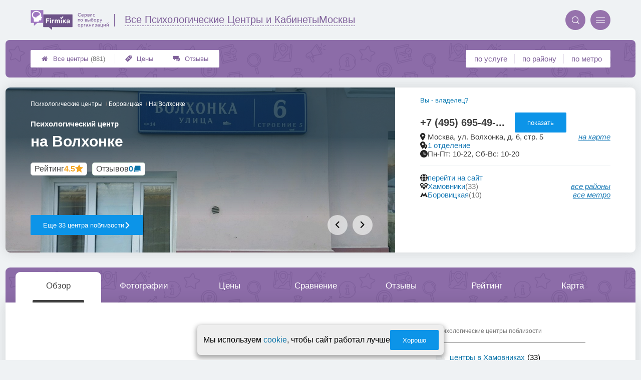

--- FILE ---
content_type: text/html; charset=utf-8
request_url: https://msk.psy-firmika.ru/firms.php?i=65165
body_size: 16342
content:
<!doctype html>
<html lang="ru">


<head>
    <title>Психологический центр На Волхонке на Волхонке - цены и отзывы &#x1f3c6;</title>
<meta name='description'
      content='Отзывы клиентов и актуальные цены центра На Волхонке по адресу Волхонка 6с5 в Москве'>
<meta http-equiv='Content-Type'
      content='text/html; charset=utf-8'>
<style>a{padding:1em;display:inline-block}img{max-width:100%}body{font-size:16px}</style><link rel="stylesheet" href="/assets/packs/a2_firms_21.css?v=1028"/><link rel="stylesheet" href="https://msk.psy-firmika.ru/app/lib/helpers/html/addImageButton/addImageButton.css?v=1028"/><link rel="preload" href="/assets/packs/fonts/icons2.ttf?v=1028" as="font" crossorigin><link rel="preconnect" href="https://mc.yandex.ru"><link rel="preconnect" href="https://counter.yadro.ru"><script>var firmsLabel="Центры";</script>    <meta name="viewport" content="width=device-width, initial-scale=1.0, maximum-scale=1.0, user-scalable=no">
    <meta name="format-detection"
          content="telephone=no" />
    <link rel="icon"
          href="/img/fav_svg/21.svg"
          type="image/x-icon">
</head>

<body class=" firmPage">

    <div class='p_a2_template3_dropMenu'>
<div class="round close" title="Закрыть">
    <i>&#xe916;</i>
</div>

<div class="menuBlock hiddenScroll" data-key="menu">

    <div class="city" load_module="p_a2_template3_selectCity">Москва <i>&#xe913;</i></div>

    <div class="menuParts">

        
        <div class="part4">
            <a href='/'><i>&#xf015;</i>Все  центры </a><a href='p_a2_nav_prices'><i>&#xe910;</i>Цены</a><a href='__psihologicheskie_uslugi_otzyvy'><i>&#xe912;</i>Отзывы</a>        </div>

        <div class="part5">
            <div class="menu_label">
                все центры:
            </div>
            <a href="p_a2_nav_services"><i>&#xe908;</i>По списку услуг</a><a href="p_a2_nav_metro"><i>&#xf239;</i>По метро</a>            <a href="p_a2_nav_districts"><i>&#xf279;</i>По районам</a>        </div>

        <div class="part3">
            <a href="p_firm_add"><i>&#xf005;</i>Добавить компанию</a>            <a href="p_page_main_about"><i>&#xe91d;</i>О проекте</a>                                </div>
    </div>


        <div class="login btn" load_module="p_a2_template3_login">Личный кабинет</div>
    </div></div><header class="headerGrid__wrap " id="template_header">
    <div class="searchOverflow" id="searchOverflow"></div>
    <div class="headerGrid">
        <div class="headerGrid__headerFlexWrapper">
            <div class="headerGrid__logoWrap">
                <a href="/" class="headerGrid__logoAndDesc" data-sphere='Все Психологические Центры и Кабинеты' data-city='Москвы'>
                    <img src="/img/logo_t3/21.svg?v=1" alt="logo">
                    <span>
                        Сервис<br>
                        по&nbsp;выбору<br>
                        организаций                    </span>
                </a>
            </div>
            <div class="headerGrid__titleChangeCityWrap">
                <div class="headerGrid__sphereAndCity">
                    <div class="headerGrid__sphere placeModalButton"
                            load_module="p_a2_template3_selectPlaceModal" module_tabs_set='terms' module_init='sphere' module_primary_data=''>Все Психологические Центры и Кабинеты</div>
                    <div class="headerGrid__city"
                            load_module="p_a2_template3_selectPlaceModal" module_tabs_set='terms' module_init='city' module_primary_data=''>Москвы</div>
                </div>
            </div>

            <div class="headerGrid__menuAndSearchWrap">
                <button class='search round mainSearchButton' module_primary_data='' load_module='p_a2_template3_selectPlaceModal' module_init='search' module_tabs_set='search' data-init='search' title='Поиск'><i>&#xe915;</i></button>                <input type="text" class='headerGrid__fakeInput' aria-hidden="true">
                <div class="menu round" title="Меню">
                    <i>&#xe914;</i>
                </div>
            </div>

        </div>
        <div class="headerGrid__footerFlexWrapper">

            <div class="headerGrid__bcg"></div>
            <div class="headerGrid__iconMenuWrap">
                <div class="headerGrid__iconMenu main_menu__wrap">

                    <a href='__psihologicheskie_uslugi_otzyvy' class='headerGrid__iconMenuItem '><i>&#xe912;</i>Отзывы</a><a href='p_a2_nav_prices' class='headerGrid__iconMenuItem '><i>&#xe910;</i>Цены</a><a href='/' class='headerGrid__iconMenuItem headerGrid__iconMenuItem--home'><i>&#xf015;</i>Все  центры <span>(881)</span></a>
                </div>
            </div>

            <div class="headerGrid__sortMenuWrap">
                <div class="headerGrid__sortMenu">

                    <a href='p_a2_nav_services'>по услуге </a><a href='p_a2_nav_districts'>по району </a><a href='p_a2_nav_metro'>по метро </a>
                </div>

                <div class="offersMobileBlock">

                                    </div>
            </div>
        </div>
    </div>
</header>
    <div class="content adminPanelContentClass " id="content">
        <div class='p_a2_firmPage_template'><div class="firmPage__wrapper" >
            <div class="adaptiveBlock topMenu" data-partname="top" id="top">
            <div class="mb20 roundBlock part" nav_id="nav_top" id="part_top">
                <div class="part_body">
                    
<header class="header">

    <div class="topSlider slideMode" data-slide_count="5"
        data-slides_json='[{"id":"459761","file_name":"9a939086308512efe3518920bab4120a.jpg","path":"\/i\/firmsImages\/2021-12\/9a939086308512efe3518920bab4120a.jpg","order":"1"},{"id":"459762","file_name":"7a8654e6bfde0efa29b2dcb4cf8b36cc.jpg","path":"\/i\/firmsImages\/2021-12\/7a8654e6bfde0efa29b2dcb4cf8b36cc.jpg","order":"1"},{"id":"459763","file_name":"054cf57b360cd53ce9e2b3e7bd7fae5a.jpg","path":"\/i\/firmsImages\/2021-12\/054cf57b360cd53ce9e2b3e7bd7fae5a.jpg","order":"1"},{"id":"459764","file_name":"2880ac8deda5de179d0eb679a4c10ca7.jpg","path":"\/i\/firmsImages\/2021-12\/2880ac8deda5de179d0eb679a4c10ca7.jpg","order":"1"},{"id":"459765","file_name":"49c749ec6ba82df6e99d786387b8fb1e.jpg","path":"\/i\/firmsImages\/2021-12\/49c749ec6ba82df6e99d786387b8fb1e.jpg","order":"1"}]'>

        <div class="topSlider__pause" title="Пока курсор находится на слайдере, проигрывание слайдов стоит на паузе."></div>
        <div class="topSlider__slideBox ">
            <span content="/i/firmsImages/2021-12/9a939086308512efe3518920bab4120a.jpg"></span>

            <div class='topSlider__slide topSlider__slide--active'><img src='/i/firmsImages/2021-12/9a939086308512efe3518920bab4120a.jpg' alt='слайд'></div>
        </div>
        <div class="topSlider__infoBlock">
            <div class='topSlider__slideProgress'><span></span></div>
            <div class="topSlider__infoTop">

                <div class="firmPage__title title__titleBlock title__titleBlock--white">
                    <div class="firmPage__breadcrumbs firmPage__breadcrumbs--white">
                        <div class='p_a2_breadcrumbs'><div itemscope itemtype="http://schema.org/BreadcrumbList" class="part_padding">

                <span>
                <span>На Волхонке</span>
            </span>
                            <span itemscope itemprop="itemListElement" itemtype="http://schema.org/ListItem">

                    <a href="metro.php?metro=81" itemprop="item">
                        <span itemprop="name">
                            Боровицкая                        </span>
                        <meta itemprop="position" content="2">
                    </a>

                </span>
                                <span itemscope itemprop="itemListElement" itemtype="http://schema.org/ListItem">

                    <a href="__psihologicheskie_uslugi" itemprop="item">
                        <span itemprop="name">
                            Психологические центры                        </span>
                        <meta itemprop="position" content="1">
                    </a>

                </span>
                </div></div>                    </div>
                    <span class='topSlider__titlePrefix'>Психологический центр</span>

                    <h1 class='topSlider__title'>
                        на Волхонке
                        
                    </h1>
                </div>

                <div class="topSlider__socialData">
                    <div class="firmPage__raitingBlock">
                        <a href='#raiting' class="firmPage__raiting scrollSmoothlyTo">
                            <div class='p_a2_raiting_raitingBlock'><svg xmlns="http://www.w3.org/2000/svg" style="display:none;">

    <symbol id="star-half-rating" viewBox="0 0 24 24">
        <path d="M12 2l3.09 6.26L22 9.27l-5 4.87L18.18 22 12 18.27 5.82 22 7 14.14l-5-4.87 6.91-1.01z"
            stroke-width="2" />
    </symbol>

    <symbol id="star-full-rating" viewBox="0 0 24 24">
        <path d="M12 2l3.09 6.26L22 9.27l-5 4.87L18.18 22 12 18.27 5.82 22 7 14.14l-5-4.87 6.91-1.01z"
            stroke-width="2" />
    </symbol>

    <symbol id="star-empty-rating" viewBox="0 0 24 24">
        <path d="M12 2l3.09 6.26L22 9.27l-5 4.87L18.18 22 12 18.27 5.82 22 7 14.14l-5-4.87 6.91-1.01z" stroke-width="2"
            fill='transparent' />
    </symbol>

</svg>

<svg style="display: none;">
  <defs>
    <linearGradient id="grad1" x1="0%" y1="0%" x2="100%" y2="0%">
      <stop offset="50%" stop-color="#F5A623"/>
      <stop offset="50%" stop-color="white"/>
    </linearGradient>
    <linearGradient id="grad2" x1="0%" y1="0%" x2="100%" y2="0%">
      <stop offset="25%" stop-color="#00f"/>
      <stop offset="75%" stop-color="#0f0"/>
    </linearGradient>
  </defs>
</svg>


    <div class="ratingBlock ratingBlock__color--gold" title="Рейтинг: 4.5 звезды из 5" aria-label="Рейтинг: 4.5 звезды из 5">

                    <span class='ratingBlock__label'>Рейтинг</span>
        
                    <span class='ratingBlock__number'>4.5</span>
        
        <svg width="16" height="16" viewBox="0 0 24 24" fill="var(--rating-color)" stroke="var(--rating-color)" stroke-width="2"><use href="#star-full-rating"/></svg>
            </div>


</div>                        </a>
                    </div>
                    <div class="firmPage__feedbackCountString">
                        <a class='scrollSmoothlyTo' href="#feedbacks">Отзывов <span>0</span></a>
                    </div>
                </div>

            </div>
            <div class="topSlider__infoBot">

                                    <a href="districts.php?district=27"
                        class="topSlider__button ui3-filledButton">
                        Еще 33 центра поблизости
                        <span>сравните, чтобы выбрать лучший!</span>
                        <i>&#xe91f;</i>
                    </a>
                
                                    <nav class="topSlider__nav">
                        <button class="topSlider__navBut topSlider__navBut--prev" disabled><i>&#xe91e;</i></button>
                        <button class="topSlider__navBut topSlider__navBut--next" disabled><i>&#xe91f;</i></button>
                    </nav>
                
            </div>
        </div>
    </div>

    <div class="topContacts">
        
        <div class='firmPage__phone firmPage__phone--horizontal' id='firmPhone'><span title='+7 (495) 695-49-61' class='commonText__phone'>+7 (495) 695-49-...</span><meta itemprop='telephone' content='+7 (495) 695-49-61'><button class='ui3-filledButton buttonShowPhone' load_module='p_a2_firmPage_contacts_getPhones'>показать</button></div>
        <div class='topContactMessengers'>

            
        </div>

        
        <div class="firmPage__rowTransform">
            <div class="firmPage__rowText design__line--bottom">
                
                                            <div class="areYouOwner commonText__link commonText__link--small">
                            <button class="are_you_owner" load_module="p_a2_firmPage_main_areYouOwner">Вы - владелец?</button>
                        </div>
                    
                    <div class="commonText__link">
                        <div class="commonText__container">
                            <i>&#xe919;</i>
                            <span>Москва, ул. Волхонка, д. 6, стр. 5</span>
                        </div>

                        <a class='smallLink scrollToMap' data-block='map' href='#map'>на карте</a>
                    </div>

                
                    <div class="commonText__link" title="">
                        <div class="commonText__container">
                            <i>&#xe91a;</i>
                            <meta content="Сеть на Волхонке">
                            <a href="groups.php?group=61769">
                                1 отделение                            </a>
                        </div>
                    </div>

                
                    <div class="commonText__link">
                        <div class="commonText__container">
                            <i>&#xe91b;</i>
                            <span>Пн-Пт: 10-22, Сб-Вс: 10-20</span>
                        </div>
                    </div>

                            </div>

            <div class="firmPage__flexBlock firmPage__siteAndAdmin">
                <div class="firmPage__rowText">
                    
                        <div class="commonText__link" title="перейти на сайт">
                            <div class="commonText__container">
                                <i>&#xe917;</i>
                                <a target='_blank' rel='nofollow' referrerpolicy='unsafe-url' href="leave.php?i=65165">
                                    перейти на сайт
                                </a>
                            </div>
                        </div>

                    
                    
                    
                </div>
            </div>

        </div>


        <div class="firmPage__rowText">
                            <div class="commonText__link" title="Поиск по району">
                    <div class="commonText__container">
                        <i>&#xe90d;</i>
                        <a href="districts.php?district=27">Хамовники</a>
                        <span class='commonText__count'>(33)</span>
                    </div>
                    <div class='smallLink' module_tabs_set="terms" load_module="p_a2_template3_selectPlaceModal"
                        module_init="district">все районы</div>
                </div>
            
                            <div class="commonText__link" title="Поиск по метро">
                    <div class="commonText__container">
                        <i>&#xe92b;</i>
                        <a href="metro.php?metro=81">Боровицкая</a>
                        <span class='commonText__count'>(10)</span>
                    </div>
                    <div class='smallLink' module_tabs_set="terms" load_module="p_a2_template3_selectPlaceModal"
                        module_init="metro">все метро</div>
                </div>
            
        </div>

        <div class='p_a2_firmPage_main_firmDesign4main_userInteractiveBlock'><div class="firmPage__interactiveUserBlock">
        </div></div>
    </div>

    </div>
</header>
<div class="mainWrapMenu">
    <div class="mainWrapMenu__bg"></div>
    <div class="mainWrapMenu__bgShadow mainWrapMenu__bgShadow--left"></div>
    <div class="mainWrapMenu__bgShadow mainWrapMenu__bgShadow--right mainWrapMenu__bgShadow--active"></div>
    <button class="mainWrapMenu__but mainWrapMenu__but--Prev"><i>&#xe91e;</i></button>
    <button class="mainWrapMenu__but mainWrapMenu__but--Next"><i>&#xe91f;</i></button>
    <nav class="companyMenu__wrap template_4">
        <ul class="companyMenu">

                            <li class="companyMenu__item ">
                    <a href="#" data-content="description">
                        Обзор                    </a>
                </li>
                            <li class="companyMenu__item ">
                    <a href="#" data-content="photos">
                        Фотографии                    </a>
                </li>
                            <li class="companyMenu__item ">
                    <a href="#" data-content="prices">
                        Цены                    </a>
                </li>
                            <li class="companyMenu__item showCompareBtn">
                    <a href="#" data-content="compare">
                        Сравнение                    </a>
                </li>
                            <li class="companyMenu__item ">
                    <a href="#" data-content="feedbacks">
                        Отзывы                    </a>
                </li>
                            <li class="companyMenu__item ">
                    <a href="#" data-content="raiting">
                        Рейтинг                    </a>
                </li>
                            <li class="companyMenu__item showMapBtn">
                    <a href="#" data-content="map">
                        Карта                    </a>
                </li>
            
        </ul>
    </nav>
</div>                </div>
            </div>
        </div>
            <div class="adaptiveBlock contentBlock contentBlock--firstDisplay" data-partname="description" id="description">
            <div class="mb20 roundBlock part" nav_id="nav_description" id="part_description">
                <div class="part_body">
                    <div class='p_a2_firmPage_descriptionFirmDesign'>
<div class="part__wrap">
    <main class="description__content">
        <div class="contentWrap">
            <div class="part__content">

                
                
                
                <div class="firmDescription__box">
                                            <button class="ui3-filledButton buttonFirmDescriptionOpen" id='showFirmDescription' data-firm_id='65165'>Показать описание</button>
                                        </div>
            </div>


        </div>

        <aside class="part__aside">
            <div class="articlesAside__title">Психологические центры поблизости</div>
            <nav class="aside__list">
                <ul>
                    <li class='aside__navItem'><i>&#xe908;</i><a href='districts.php?district=27'>центры в Хамовниках</a><span>(33)</span></li><li class='aside__navItem'><i>&#xe908;</i><a href='metro.php?metro=81'>центры у метро Боровицкая</a><span>(10)</span></li>                </ul>
            </nav>
        </aside>
    </main>
</div></div>                </div>
            </div>
        </div>
            <div class="adaptiveBlock contentBlock contentBlock--firstDisplay" data-partname="photos" id="photos">
            <div class="mb20 roundBlock part" nav_id="nav_photos" id="part_photos">
                <div class="part_body">
                    <div class='p_a2_firmPage_photosFirmDesign'><h2 class='part__title'>Фотографии</h2>

<div class="photos__wrap">
    <div class="photos__container">
        <div class="photos__rail">
                            <div class="partCol photosGallery__img" load_module="p_a2_firmPage_photosFirmDesign_swipePhotos">
                    <img src="/i/firmsImages/2021-12/300/9a939086308512efe3518920bab4120a.jpg" data-photoId="459761" alt="Фотография на Волхонке 0">
                </div>
                            <div class="partCol photosGallery__img" load_module="p_a2_firmPage_photosFirmDesign_swipePhotos">
                    <img src="/i/firmsImages/2021-12/300/7a8654e6bfde0efa29b2dcb4cf8b36cc.jpg" data-photoId="459762" alt="Фотография на Волхонке 1">
                </div>
                            <div class="partCol photosGallery__img" load_module="p_a2_firmPage_photosFirmDesign_swipePhotos">
                    <img src="/i/firmsImages/2021-12/300/054cf57b360cd53ce9e2b3e7bd7fae5a.jpg" data-photoId="459763" alt="Фотография на Волхонке 2">
                </div>
                            <div class="partCol photosGallery__img" load_module="p_a2_firmPage_photosFirmDesign_swipePhotos">
                    <img src="/i/firmsImages/2021-12/300/2880ac8deda5de179d0eb679a4c10ca7.jpg" data-photoId="459764" alt="Фотография на Волхонке 3">
                </div>
                            <div class="partCol photosGallery__img" load_module="p_a2_firmPage_photosFirmDesign_swipePhotos">
                    <img src="/i/firmsImages/2021-12/300/49c749ec6ba82df6e99d786387b8fb1e.jpg" data-photoId="459765" alt="Фотография на Волхонке 4">
                </div>
                            <div class="partCol photosGallery__img" load_module="p_a2_firmPage_photosFirmDesign_swipePhotos">
                    <img src="/i/firmsImages/2021-12/300/c63bfc3baf3080a47a620f348d3f9542.jpg" data-photoId="459766" alt="Фотография на Волхонке 5">
                </div>
                    </div>
    </div>
    <button class="photos__mediaScrollBut photos__mediaScrollBut--prev photos__mediaScrollBut--hide">◂</button>
    <button class="photos__mediaScrollBut photos__mediaScrollBut--next photos__mediaScrollBut--hide">▸</button>
</div>


    <button class="ui3-transparentButton showBtn" load_module="p_a2_firmPage_photosFirmDesign_morePhoto">
        Показать все фотографии
    </button>

</div>                </div>
            </div>
        </div>
            <div class="adaptiveBlock contentBlock contentBlock--firstDisplay" data-partname="prices" id="prices">
            <div class="mb20 roundBlock part" nav_id="nav_prices" id="part_prices">
                <div class="part_body">
                    
<div class="prices__wrap">
    <header class="prices__header">
        <h2 class='part__title common__line'>Цены</h2>
        <div class="prices__promt common__line">
            <span class="string--red string--bold">
                Цены выше среднегородских на 91.5%            </span>
        </div>
    </header>

            <div class="prices__legend">
                            <div class="prices__legendItem">
                    <span class='prices__legendItemIcon prices__legendItemIcon--corrected'>∽</span>
                    – Цена требует уточнения, указано приблизительное значение                </div>
                    </div>
        
    <main class="prices__content">

        
            <div class="prices__blockColumn">

                
                        <div class='prices__block common__line'>
                                                            <!-- <h3><a href='__konsultatsiya_psihologa'>Консультация психолога</a></h3> -->
                                <h3 class='prices__structureTitle'>Консультация психолога</h3>
                            
                            
                                        <div class="prices__stringWrap   " data-structure_id='978' data-firm_id='65165'>
                                            <div class="prices__string prices__string--correct prices__string--advanced ">
                                                <!-- <div class="prices__string prices__string--correct prices__string--advanced priceDimensionAccordion"> -->

                                                <div class="prices__nameBlock">
                                                    <span class="prices__name">
                                                        <div class='prices__nameLabel'>Индивидуальная консультация</div>
                                                        <a href="__individualnaya_konsultatsiya"><i>&#xe90e;</i></a>
                                                    </span>
                                                </div>

                                                <span class="prices__price prices__price--correct" content="telephone=no" title='Обновлено - 19 июля 2017 г.'>
                                                    от ~7300 р.                                                </span>
                                                <div class='prices__mobileClearfix'></div>
                                                <span class="prices__mobileDots"></span>
                                            </div>

                                            
                                        </div>
                                        
                                        <div class="prices__stringWrap   " data-structure_id='979' data-firm_id='65165'>
                                            <div class="prices__string prices__string--correct  ">
                                                <!-- <div class="prices__string prices__string--correct prices__string--advanced priceDimensionAccordion"> -->

                                                <div class="prices__nameBlock">
                                                    <span class="prices__name">
                                                        <div class='prices__nameLabel'>Семейный психолог</div>
                                                        <a href="__semejnyj_psiholog"><i>&#xe90e;</i></a>
                                                    </span>
                                                </div>

                                                <span class="prices__price prices__price--correct" content="telephone=no" title='Обновлено - 19 июля 2017 г.'>
                                                    от ~9100 р.                                                </span>
                                                <div class='prices__mobileClearfix'></div>
                                                <span class="prices__mobileDots"></span>
                                            </div>

                                            
                                        </div>
                                        
                                        <div class="prices__stringWrap   " data-structure_id='980' data-firm_id='65165'>
                                            <div class="prices__string prices__string--correct  ">
                                                <!-- <div class="prices__string prices__string--correct prices__string--advanced priceDimensionAccordion"> -->

                                                <div class="prices__nameBlock">
                                                    <span class="prices__name">
                                                        <div class='prices__nameLabel'>Детский психолог</div>
                                                        <a href="__detskij_psiholog"><i>&#xe90e;</i></a>
                                                    </span>
                                                </div>

                                                <span class="prices__price prices__price--correct" content="telephone=no" title='Обновлено - 19 июля 2017 г.'>
                                                    от ~9100 р.                                                </span>
                                                <div class='prices__mobileClearfix'></div>
                                                <span class="prices__mobileDots"></span>
                                            </div>

                                            
                                        </div>
                                        
                                        <div class="prices__stringWrap   " data-structure_id='981' data-firm_id='65165'>
                                            <div class="prices__string prices__string--correct  ">
                                                <!-- <div class="prices__string prices__string--correct prices__string--advanced priceDimensionAccordion"> -->

                                                <div class="prices__nameBlock">
                                                    <span class="prices__name">
                                                        <div class='prices__nameLabel'>Психолог для подростка</div>
                                                        <a href="__psiholog_dlya_podrostka"><i>&#xe90e;</i></a>
                                                    </span>
                                                </div>

                                                <span class="prices__price prices__price--correct" content="telephone=no" title='Обновлено - 19 июля 2017 г.'>
                                                    от ~9100 р.                                                </span>
                                                <div class='prices__mobileClearfix'></div>
                                                <span class="prices__mobileDots"></span>
                                            </div>

                                            
                                        </div>
                                        
                                        <div class="prices__stringWrap   " data-structure_id='982' data-firm_id='65165'>
                                            <div class="prices__string prices__string--correct  ">
                                                <!-- <div class="prices__string prices__string--correct prices__string--advanced priceDimensionAccordion"> -->

                                                <div class="prices__nameBlock">
                                                    <span class="prices__name">
                                                        <div class='prices__nameLabel'>Психолог по скайпу</div>
                                                        <a href="__psiholog_po_skajpu"><i>&#xe90e;</i></a>
                                                    </span>
                                                </div>

                                                <span class="prices__price prices__price--correct" content="telephone=no" title='Обновлено - 19 июля 2017 г.'>
                                                    от ~9100 р.                                                </span>
                                                <div class='prices__mobileClearfix'></div>
                                                <span class="prices__mobileDots"></span>
                                            </div>

                                            
                                        </div>
                                        
                                        <div class="prices__stringWrap   " data-structure_id='984' data-firm_id='65165'>
                                            <div class="prices__string prices__string--correct prices__string--advanced ">
                                                <!-- <div class="prices__string prices__string--correct prices__string--advanced priceDimensionAccordion"> -->

                                                <div class="prices__nameBlock">
                                                    <span class="prices__name">
                                                        <div class='prices__nameLabel'>Психологическая диагностика</div>
                                                        <a href="__psihologicheskaya_diagnostika"><i>&#xe90e;</i></a>
                                                    </span>
                                                </div>

                                                <span class="prices__price prices__price--correct" content="telephone=no" title='Обновлено - 19 июля 2017 г.'>
                                                    от ~7700 р.                                                </span>
                                                <div class='prices__mobileClearfix'></div>
                                                <span class="prices__mobileDots"></span>
                                            </div>

                                            
                                        </div>
                                        
                        </div>
                    
                        <div class='prices__block common__line'>
                                                            <!-- <h3><a href='__konsultatsii_psihoterapevta'>Консультации психотерапевта</a></h3> -->
                                <h3 class='prices__structureTitle'>Консультации психотерапевта</h3>
                            
                            
                                        <div class="prices__stringWrap   " data-structure_id='988' data-firm_id='65165'>
                                            <div class="prices__string prices__string--correct prices__string--advanced ">
                                                <!-- <div class="prices__string prices__string--correct prices__string--advanced priceDimensionAccordion"> -->

                                                <div class="prices__nameBlock">
                                                    <span class="prices__name">
                                                        <div class='prices__nameLabel'>Индивидуальная консультация психотерапевта</div>
                                                        <a href="__individualnaya_konsultatsiya_psihoterapevta"><i>&#xe90e;</i></a>
                                                    </span>
                                                </div>

                                                <span class="prices__price prices__price--correct" content="telephone=no" title='Обновлено - 19 июля 2017 г.'>
                                                    от ~7300 р.                                                </span>
                                                <div class='prices__mobileClearfix'></div>
                                                <span class="prices__mobileDots"></span>
                                            </div>

                                            
                                        </div>
                                        
                                        <div class="prices__stringWrap   " data-structure_id='989' data-firm_id='65165'>
                                            <div class="prices__string prices__string--correct prices__string--advanced ">
                                                <!-- <div class="prices__string prices__string--correct prices__string--advanced priceDimensionAccordion"> -->

                                                <div class="prices__nameBlock">
                                                    <span class="prices__name">
                                                        <div class='prices__nameLabel'>Сеанс семейной психотерапии</div>
                                                        <a href="__seans_semejnoj_psihoterapii"><i>&#xe90e;</i></a>
                                                    </span>
                                                </div>

                                                <span class="prices__price prices__price--correct" content="telephone=no" title='Обновлено - 19 июля 2017 г.'>
                                                    от ~9100 р.                                                </span>
                                                <div class='prices__mobileClearfix'></div>
                                                <span class="prices__mobileDots"></span>
                                            </div>

                                            
                                        </div>
                                        
                                        <div class="prices__stringWrap   " data-structure_id='990' data-firm_id='65165'>
                                            <div class="prices__string prices__string--correct prices__string--advanced ">
                                                <!-- <div class="prices__string prices__string--correct prices__string--advanced priceDimensionAccordion"> -->

                                                <div class="prices__nameBlock">
                                                    <span class="prices__name">
                                                        <div class='prices__nameLabel'>Детская консультация психотерапевта</div>
                                                        <a href="__detskaya_konsultatsiya_psihoterapevta"><i>&#xe90e;</i></a>
                                                    </span>
                                                </div>

                                                <span class="prices__price prices__price--correct" content="telephone=no" title='Обновлено - 19 июля 2017 г.'>
                                                    от ~7300 р.                                                </span>
                                                <div class='prices__mobileClearfix'></div>
                                                <span class="prices__mobileDots"></span>
                                            </div>

                                            
                                        </div>
                                        
                        </div>
                    
            </div>
        
            <div class="prices__blockColumn">

                
                        <div class='prices__block common__line'>
                                                            <!-- <h3><a href='__konsultatsiya_psihiatra'>Консультация психиатра</a></h3> -->
                                <h3 class='prices__structureTitle'>Консультация психиатра</h3>
                            
                            
                                        <div class="prices__stringWrap   " data-structure_id='991' data-firm_id='65165'>
                                            <div class="prices__string prices__string--correct  ">
                                                <!-- <div class="prices__string prices__string--correct prices__string--advanced priceDimensionAccordion"> -->

                                                <div class="prices__nameBlock">
                                                    <span class="prices__name">
                                                        <div class='prices__nameLabel'>Консультация психиатра</div>
                                                        <a href="__konsultatsiya_psihiatra"><i>&#xe90e;</i></a>
                                                    </span>
                                                </div>

                                                <span class="prices__price prices__price--correct" content="telephone=no" title='Обновлено - 19 июля 2017 г.'>
                                                    от ~9100 р.                                                </span>
                                                <div class='prices__mobileClearfix'></div>
                                                <span class="prices__mobileDots"></span>
                                            </div>

                                            
                                        </div>
                                        
                        </div>
                    
                        <div class='prices__block common__line'>
                                                            <!-- <h3><a href='__konsultatsii_seksologa'>Консультации сексолога</a></h3> -->
                                <h3 class='prices__structureTitle'>Консультации сексолога</h3>
                            
                            
                                        <div class="prices__stringWrap   " data-structure_id='992' data-firm_id='65165'>
                                            <div class="prices__string prices__string--correct  ">
                                                <!-- <div class="prices__string prices__string--correct prices__string--advanced priceDimensionAccordion"> -->

                                                <div class="prices__nameBlock">
                                                    <span class="prices__name">
                                                        <div class='prices__nameLabel'>Консультации сексолога</div>
                                                        <a href="__konsultatsii_seksologa"><i>&#xe90e;</i></a>
                                                    </span>
                                                </div>

                                                <span class="prices__price prices__price--correct" content="telephone=no" title='Обновлено - 19 июля 2017 г.'>
                                                    от ~9100 р.                                                </span>
                                                <div class='prices__mobileClearfix'></div>
                                                <span class="prices__mobileDots"></span>
                                            </div>

                                            
                                        </div>
                                        
                        </div>
                    
                        <div class='prices__block common__line'>
                                                            <!-- <h3><a href='__konsultatsii_psihoanalitika'>Консультация психоаналитика</a></h3> -->
                                <h3 class='prices__structureTitle'>Консультация психоаналитика</h3>
                            
                            
                                        <div class="prices__stringWrap   " data-structure_id='993' data-firm_id='65165'>
                                            <div class="prices__string prices__string--correct prices__string--advanced ">
                                                <!-- <div class="prices__string prices__string--correct prices__string--advanced priceDimensionAccordion"> -->

                                                <div class="prices__nameBlock">
                                                    <span class="prices__name">
                                                        <div class='prices__nameLabel'>Консультация психоаналитика</div>
                                                        <a href="__konsultatsii_psihoanalitika"><i>&#xe90e;</i></a>
                                                    </span>
                                                </div>

                                                <span class="prices__price prices__price--correct" content="telephone=no" title='Обновлено - 19 июля 2017 г.'>
                                                    от ~9100 р.                                                </span>
                                                <div class='prices__mobileClearfix'></div>
                                                <span class="prices__mobileDots"></span>
                                            </div>

                                            
                                        </div>
                                        
                        </div>
                    
                        <div class='prices__block common__line'>
                                                            <!-- <h3><a href='__professionalnaya_orientatsiya'>Профессиональная ориентация</a></h3> -->
                                <h3 class='prices__structureTitle'>Профессиональная ориентация</h3>
                            
                            
                                        <div class="prices__stringWrap   " data-structure_id='986' data-firm_id='65165'>
                                            <div class="prices__string prices__string--correct prices__string--advanced ">
                                                <!-- <div class="prices__string prices__string--correct prices__string--advanced priceDimensionAccordion"> -->

                                                <div class="prices__nameBlock">
                                                    <span class="prices__name">
                                                        <div class='prices__nameLabel'>Профессиональная ориентация</div>
                                                        <a href="__professionalnaya_orientatsiya"><i>&#xe90e;</i></a>
                                                    </span>
                                                </div>

                                                <span class="prices__price prices__price--correct" content="telephone=no" title='Обновлено - 19 июля 2017 г.'>
                                                    от ~7300 р.                                                </span>
                                                <div class='prices__mobileClearfix'></div>
                                                <span class="prices__mobileDots"></span>
                                            </div>

                                            
                                        </div>
                                        
                        </div>
                    
                        <div class='prices__block common__line'>
                                                            <!-- <h3><a href='__art_terapiya'>Арт терапия</a></h3> -->
                                <h3 class='prices__structureTitle'>Арт терапия</h3>
                            
                            
                                        <div class="prices__stringWrap   " data-structure_id='995' data-firm_id='65165'>
                                            <div class="prices__string prices__string--correct  ">
                                                <!-- <div class="prices__string prices__string--correct prices__string--advanced priceDimensionAccordion"> -->

                                                <div class="prices__nameBlock">
                                                    <span class="prices__name">
                                                        <div class='prices__nameLabel'>Песочная терапия</div>
                                                        <a href="__pesochnaya_terapiya"><i>&#xe90e;</i></a>
                                                    </span>
                                                </div>

                                                <span class="prices__price prices__price--correct" content="telephone=no" title='Обновлено - 17 сентября 2019 г.'>
                                                    от ~4100 р.                                                </span>
                                                <div class='prices__mobileClearfix'></div>
                                                <span class="prices__mobileDots"></span>
                                            </div>

                                            
                                        </div>
                                        
                        </div>
                    
            </div>
        
    </main>

    </div>                </div>
            </div>
        </div>
            <div class="adaptiveBlock contentBlock contentBlock--firstDisplay" data-partname="compare" id="compare">
            <div class="mb20 part__nopading" nav_id="nav_compare" id="part_compare">
                <div class="part_body">
                    <div class="p_a2_firmPage_compareFirmDesign mainTableSection__blockWrap">
    <h2 class='part__title title__padding compare__title'>Сравнение с другими центрами</h2>
    <div class='p_a2_basePages2_mainTableSection_controlPanelTable'><div class="controlTablePanel__controller" id='controlTablePanel' data-initial='null'>
    <div class="controlTablePanel__settingsMobile">
        <button class="ui3-markedIconButton controlTablePanel__buttonSettings">
            <div class="ui3-markedIconButton__icon"><i>&#xe943;</i></div>
            <div class="ui3-markedIconButton__label">Настройки таблицы</div>
        </button>
    </div>
    <div class="controlTablePanel__settingsContainer">

                <button class="ui3-markedIconButton" id='tableControl_sort' load_module='p_a2_basePages2_mainTableSection_sortModuleAjax'>
            <div class="ui3-markedIconButton__icon"><i>&#xe93c;</i></div>
            <div class="ui3-markedIconButton__label controlTablePanel__buttonLabel">Сортировка</div>
            <div class="ui3-markedIconButton__mark">*</div>
            <div class="controlTablePanel__sortOptionList ui3-scrollable ui3-scrollable--slim"></div>
        </button>
                        <button class="ui3-markedIconButton controlTablePanel__button" id='tableControl_preference' load_module='p_a2_basePages2_mainTableSection_preferencePanelAjax'>
            <div class="ui3-markedIconButton__icon"><i>&#xf005;</i></div>
            <div class="ui3-markedIconButton__label">Предпочтения</div>
            <div class="ui3-markedIconButton__mark">*</div>
        </button>
                        <button class="ui3-markedIconButton controlTablePanel__button" id='tableControl_filters' module_filters_data='' load_module='p_a2_basePages2_mainTableSection_filterPanelAjax'>
            <div class="ui3-markedIconButton__icon"><i>&#xe93d;</i></div>
            <div class="ui3-markedIconButton__label">Фильтр</div>
            <div class="ui3-markedIconButton__mark">*</div>
        </button>
                        <button class="ui3-markedIconButton controlTablePanel__button" id='tableControl_prices' load_module='p_a2_basePages2_mainTableSection_pricesPanelAjax'>
            <div class="ui3-markedIconButton__icon"><i>&#xe942;</i></div>
            <div class="ui3-markedIconButton__label">Цены</div>
            <div class="ui3-markedIconButton__mark">*</div>
        </button>
                        <button class="ui3-markedIconButton checkBoxCustomize__button" data-modal_id='customizeTable' id='tableControl_fields' module_init_cols_specifications_ids="" module_init_cols_ids="978, 979, 980" load_module='p_a2_firmTableBlock_checkBoxCustomize'>
            <div class="ui3-markedIconButton__icon"><i>&#xe93e;</i></div>
            <div class="ui3-markedIconButton__label">Столбцы</div>
            <div class="ui3-markedIconButton__mark">*</div>
        </button>
            </div>
        <button class="ui3-markedIconButton controlTablePanel__button" id='tableControl_map' load_module='p_a2_basePages2_mainTableSection_mapPanelAjax' module_init_data='{&quot;latLng&quot;:&quot;&quot;,&quot;zoom&quot;:13,&quot;firmId&quot;:[65165,&quot;65018&quot;,&quot;71491&quot;,&quot;66103&quot;],&quot;filterByGroupId&quot;:null}'>
        <div class="ui3-markedIconButton__icon">
            <svg xmlns="http://www.w3.org/2000/svg" width="32" height="32.007" viewBox="-0.042 -0.007 32 32.007" enable-background="new -0.042 -0.007 32 32.007">
                <path fill="#26A6D1" d="M-.042 0l7.971 3 8.035-3 7.995 3 8-3v29l-8.02 3-8.005-3-7.991 3-7.984-3v-29z" />
                <polygon fill="#2295BC" points="7.958,31.987 15.934,28.993 15.958,29.002 15.958,-0.005 7.958,2.982" />
                <polygon fill="#2295BC" points="23.959,2.993 23.959,31.985 31.959,28.993 31.959,-0.007" />
                <path fill="#EFC75E" d="M23.959 2.993l-7.995-3-3.077 1.148c-5.179 5.964-3.245 10.977 3.62 17.196 5.791 5.245 11.777 8.315 15.451 5.655v-24l-7.999 3.001z" />
                <path fill="#3DB39E" d="M31.959-.007l-8 3-7.995-3-.011.004c-7.127 6.041-3.635 9.497 2.592 15.229 5.029 4.631 9.055 7.32 13.414 4.768-.045-1.996 0-19.99 0-20.001z" />
                <path fill="#D7B354" d="M23.959 2.993v20.655c3.104 1.519 5.922 1.85 8 .345v-24l-8 3z" />
                <path fill="#D7B354" d="M15.958-.005l-1.684.629-1.387.518c-5.035 5.797-3.333 10.699 3.071 16.68v-17.827z" />
                <path fill="#37A18E" d="M31.959-.007l-8 3v16.511c2.749 1.64 5.312 2.063 8 .489-.045-1.995 0-19.989 0-20z" />
                <path fill="#37A18E" d="M15.958-.005l-.003.001-.002.001c-6.06 5.136-4.441 8.404.005 12.79v-12.792z" />
            </svg>
        </div>
        <div class="ui3-markedIconButton__label">На карте</div>
        <div class="ui3-markedIconButton__mark">*</div>
    </button>
    
</div>
<div class="controlTablePanel__result controlTablePanel__result--hide"></div></div><div class="p_a2_firmTableBlock_tableView" id="mainTable">
    <div class="tableView__tableWrap ab72_teableClassicBigHeader shortDist" id='filteredTable'>

        <div class="mainTableContainer ">
            <div class="firmsTable__preloader firmsTable__preloader--active"></div>
            <div class='p_a2_firmTableBlock_tableView_mainTable'><table class="firmsTable v2" data-params='{&quot;filterByIndex&quot;:[&quot;65165&quot;,&quot;65018&quot;,&quot;71491&quot;,&quot;66103&quot;],&quot;priceCols&quot;:[&quot;978&quot;,&quot;979&quot;,&quot;980&quot;],&quot;limit&quot;:&quot;12&quot;,&quot;orderByIds&quot;:&quot;1&quot;,&quot;smartFiltersForbidden&quot;:&quot;1&quot;,&quot;isSchemeDisabled&quot;:&quot;1&quot;,&quot;foundRows&quot;:&quot;4&quot;}' data-geo_extended='' data-group_id=''>

    <thead class="t_row head" load_module="p_a2_firmTableBlock_ajaxSort">
        <tr>
                                <th class="cell noTableReload  infoCol" data-spec_type="" data-colname="" title='сортировка по полю "Название"' data-code="n">

                        <span class="firmsTable__titleBox--n">
                            Название                        </span>

                        
                            <div class="firmsTable__sortCellBlock">
                                                                <div class="sortCellBlock firmsTable__sortCellBlock--asc" id="asc" data-code="n">Возр.</div>
                                <div class="sortCellBlock firmsTable__sortCellBlock--desc" id="desc" data-code="-n">Убыв.</div>
                            </div>

                                            </th>
                                <th class="cell noTableReload t2 p1 priceCol" data-spec_type="" data-colname="" title='сортировка по полю "Консуль&shy;тация психолога"' data-code="978">

                        <span class="firmsTable__titleBox--978">
                            Консуль&shy;тация психолога                        </span>

                        
                            <div class="firmsTable__sortCellBlock">
                                                                <div class="sortCellBlock firmsTable__sortCellBlock--asc" id="asc" data-code="978">Возр.</div>
                                <div class="sortCellBlock firmsTable__sortCellBlock--desc" id="desc" data-code="-978">Убыв.</div>
                            </div>

                                            </th>
                                <th class="cell noTableReload t2 p2 priceCol" data-spec_type="" data-colname="" title='сортировка по полю "Семейный психолог"' data-code="979">

                        <span class="firmsTable__titleBox--979">
                            Семейный психолог                        </span>

                        
                            <div class="firmsTable__sortCellBlock">
                                                                <div class="sortCellBlock firmsTable__sortCellBlock--asc" id="asc" data-code="979">Возр.</div>
                                <div class="sortCellBlock firmsTable__sortCellBlock--desc" id="desc" data-code="-979">Убыв.</div>
                            </div>

                                            </th>
                                <th class="cell noTableReload t2 p3 priceCol" data-spec_type="" data-colname="" title='сортировка по полю "Детский психолог"' data-code="980">

                        <span class="firmsTable__titleBox--980">
                            Детский психолог                        </span>

                        
                            <div class="firmsTable__sortCellBlock">
                                                                <div class="sortCellBlock firmsTable__sortCellBlock--asc" id="asc" data-code="980">Возр.</div>
                                <div class="sortCellBlock firmsTable__sortCellBlock--desc" id="desc" data-code="-980">Убыв.</div>
                            </div>

                                            </th>
                                <th class="cell noTableReload  infoCol" data-spec_type="" data-colname="" title='сортировка по полю "Приоритеты"' data-code="pri2">

                        <span class="firmsTable__titleBox--pri2">
                            Приоритеты                        </span>

                        
                            <div class="firmsTable__sortCellBlock">
                                                                <div class="sortCellBlock firmsTable__sortCellBlock--asc" id="asc" data-code="-pri2">Возр.</div>
                                <div class="sortCellBlock firmsTable__sortCellBlock--desc" id="desc" data-code="pri2">Убыв.</div>
                            </div>

                                            </th>
                                <th class="cell noTableReload  infoCol" data-spec_type="" data-colname="" title='сортировка по полю "Рейтинг"' data-code="r">

                        <span class="firmsTable__titleBox--r">
                            Рейтинг                        </span>

                        
                            <div class="firmsTable__sortCellBlock">
                                                                <div class="sortCellBlock firmsTable__sortCellBlock--asc" id="asc" data-code="-r">Возр.</div>
                                <div class="sortCellBlock firmsTable__sortCellBlock--desc" id="desc" data-code="r">Убыв.</div>
                            </div>

                                            </th>
                                <th class="cell noTableReload  infoCol" data-spec_type="" data-colname="" title='сортировка по полю "Предпочтения"' data-code="preference">

                        <span class="firmsTable__titleBox--preference">
                            Предпочтения                        </span>

                        
                            <div class="firmsTable__sortCellBlock">
                                                                <div class="sortCellBlock firmsTable__sortCellBlock--asc" id="asc" data-code="-preference">Возр.</div>
                                <div class="sortCellBlock firmsTable__sortCellBlock--desc" id="desc" data-code="preference">Убыв.</div>
                            </div>

                                            </th>
                    </tr>
    </thead>

    <tbody>
        
    <tr  data-firm_id='65165' class="t_row   smallFirmName" data-geo_extended="" title="Нажмите для перехода к компании">

        
        <td class="cell name t1 ">
            <div class='tableCard__titleWrap'>
                <a target='_blank' href='firms.php?i=65165' itemprop='url' data-desktop-target='_blank' title='На страницу компании'>на Волхонке</a><meta itemprop='name' content='на Волхонке'><div class='tableCard__firmAdress' itemprop='address'>на Волхонке</div>            </div>

            
            
                    </td>

        <td title='' class='cell price price-- s978 t2 p1  '><span class='tableCell__priceLabel--mobile' '>Консуль&shy;тация психолога</span>от ~7300&nbsp;р.</td><td title='' class='cell price price-- s979 t2 p2  '><span class='tableCell__priceLabel--mobile' '>Семейный психолог</span>от ~9100&nbsp;р.</td><td title='' class='cell price price-- s980 t2 p3  '><span class='tableCell__priceLabel--mobile' '>Детский психолог</span>от ~9100&nbsp;р.</td><td class='cell rating'><div class='cell t1 raiting  '><div class='p_a2_raiting_raitingBlock'>


    <div class="ratingBlock ratingBlock__color--gold" title="Рейтинг: 4.5 звезды из 5" aria-label="Рейтинг: 4.5 звезды из 5">

        
                    <span class='ratingBlock__number'>4.5</span>
        
        <svg width="16" height="16" viewBox="0 0 24 24" fill="var(--rating-color)" stroke="var(--rating-color)" stroke-width="2"><use href="#star-full-rating"/></svg>
            </div>


</div> </div></td>
    </tr>

    <tr  data-firm_id='65018' class="t_row l  " data-geo_extended="" title="Нажмите для перехода к компании">

        
        <td class="cell name t1 ">
            <div class='tableCard__titleWrap'>
                <a target='_blank' href='firms.php?i=65018' itemprop='url' data-desktop-target='_blank' title='На страницу компании'>Отношение М. А. Панфиловой</a><meta itemprop='name' content='Отношение М. А. Панфиловой'><div class='tableCard__firmAdress' itemprop='address'>на Рублевском</div>            </div>

            
            
                    </td>

        <td title='' class='cell price price-- s978 t2 p1  '><span class='tableCell__priceLabel--mobile' '>Консуль&shy;тация психолога</span>от ~4800&nbsp;р.</td><td title='' class='cell price price-- s979 t2 p2  '><span class='tableCell__priceLabel--mobile' '>Семейный психолог</span>от ~4800&nbsp;р.</td><td title='' class='cell price price-- s980 t2 p3  '><span class='tableCell__priceLabel--mobile' '>Детский психолог</span>от ~4800&nbsp;р.</td><td class='cell rating'><div class='cell t1 raiting  '><div class='p_a2_raiting_raitingBlock'>


    <div class="ratingBlock ratingBlock__color--gold" title="Рейтинг: 4 звезды из 5" aria-label="Рейтинг: 4 звезды из 5">

        
                    <span class='ratingBlock__number'>4.0</span>
        
        <svg width="16" height="16" viewBox="0 0 24 24" fill="var(--rating-color)" stroke="var(--rating-color)" stroke-width="2"><use href="#star-full-rating"/></svg>
            </div>


</div> </div></td>
    </tr>

    <tr  data-firm_id='71491' class="t_row l  smallFirmName" data-geo_extended="" title="Нажмите для перехода к компании">

        
        <td class="cell name t1 ">
            <div class='tableCard__titleWrap'>
                <a target='_blank' href='firms.php?i=71491' itemprop='url' data-desktop-target='_blank' title='На страницу компании'>Сердечко</a><meta itemprop='name' content='Сердечко'><div class='tableCard__firmAdress' itemprop='address'>на Ленинском</div>            </div>

            
            
                    </td>

        <td title='' class='cell price price-- s978 t2 p1  '><span class='tableCell__priceLabel--mobile' '>Консуль&shy;тация психолога</span>от ~4700&nbsp;р.</td><td title='' class='cell price price-- s979 t2 p2  '><span class='tableCell__priceLabel--mobile' '>Семейный психолог</span>от ~5500&nbsp;р.</td><td title='' class='cell price price-- s980 t2 p3  '><span class='tableCell__priceLabel--mobile' '>Детский психолог</span>~4700&nbsp;р.</td><td class='cell rating'><div class='cell t1 raiting  '><div class='p_a2_raiting_raitingBlock'>


    <div class="ratingBlock ratingBlock__color--gold" title="Рейтинг: 4 звезды из 5" aria-label="Рейтинг: 4 звезды из 5">

        
                    <span class='ratingBlock__number'>4.0</span>
        
        <svg width="16" height="16" viewBox="0 0 24 24" fill="var(--rating-color)" stroke="var(--rating-color)" stroke-width="2"><use href="#star-full-rating"/></svg>
            </div>


</div> </div></td>
    </tr>

    <tr  data-firm_id='66103' class="t_row l  " data-geo_extended="" title="Нажмите для перехода к компании">

        
        <td class="cell name t1 ">
            <div class='tableCard__titleWrap'>
                <a target='_blank' href='firms.php?i=66103' itemprop='url' data-desktop-target='_blank' title='На страницу компании'>Центр психоанализа Онлайн</a><meta itemprop='name' content='Центр психоанализа Онлайн'><div class='tableCard__firmAdress' itemprop='address'>на Верхней Красносельской</div>            </div>

            
            
                    </td>

        <td title='' class='cell price price-- s978 t2 p1  '><span class='tableCell__priceLabel--mobile' '>Консуль&shy;тация психолога</span>от ~4100&nbsp;р.</td><td title='' class='cell price price-- s979 t2 p2  '><span class='tableCell__priceLabel--mobile' '>Семейный психолог</span>от ~6800&nbsp;р.</td><td title='' class='cell price price-- s980 t2 p3  '><span class='tableCell__priceLabel--mobile' '>Детский психолог</span>от ~4100&nbsp;р.</td><td class='cell rating'><div class='cell t1 raiting  '><div class='p_a2_raiting_raitingBlock'>


    <div class="ratingBlock ratingBlock__color--gold" title="Рейтинг: 4 звезды из 5" aria-label="Рейтинг: 4 звезды из 5">

        
                    <span class='ratingBlock__number'>4.0</span>
        
        <svg width="16" height="16" viewBox="0 0 24 24" fill="var(--rating-color)" stroke="var(--rating-color)" stroke-width="2"><use href="#star-full-rating"/></svg>
            </div>


</div> </div></td>
    </tr>
    </tbody>

</table></div>        </div>

        
    </div>
</div>
    <div class="compareMoreButtonWrap">
        <button class="ui3-transparentButton" id="compare_more" load_module="p_a2_firmPage_compare_loadMore">
            Показать больше
        </button>
    </div>
</div>                </div>
            </div>
        </div>
            <div class="adaptiveBlock contentBlock contentBlock--firstDisplay" data-partname="feedbacks" id="feedbacks">
            <div class="mb20 roundBlock part" nav_id="nav_feedbacks" id="part_feedbacks">
                <div class="part_body">
                    <div class='p_a2_firmPage_feedbacksFirmDesign'><section class="commentsSection">

        <h2 class='part__title'>Отзывы</h2>
    <div class="commentForm">
        <div class='p_a2_firmPage_feedbacksFirmDesign_feedBackForm'><form action="p_a2_feedbacks_addFeedbackBlock_sendToForm?group=61769"
      method="post"
      class="commentForm__form">

    <div class="commentForm__title">Оставить отзыв</div>
    <div class="commentForm__inputGroup validate">
        <textarea name="text"
                  id="text"
                  cols="30"
                  placeholder="Что вы думаете о центре?.."
                  class="commentForm__textarea validateItem"></textarea>
        <span class="commentForm__error"></span>

        <div class="commentForm__addButtonBox">
            <div class='lib_helpers_html_addImageButton'><div class="addImageButton">
    <input type="file"
           name="feedbackImage"
           multiple
           accept="image/*,image/jpeg"
           class="addImageButton__input "
           id="addFeedbackImage"
           data-back_url="p_a2_firmPage_feedbacksFirmDesign_feedBackForm"
           data-params=""
           multiple>
    <label class="addImageButton__fakeButton"
           for="addFeedbackImage">
        <div class="addImageButton__messageBlock"></div>
        <div class="addImageButton__changedImagesBlock"></div>
        <div class="addImageButton__fakeButtonFile ui3-filledButton">Добавить фото</div>
    </label>
</div></div>        </div>

    </div>
</form></div>        <div class="commentForm__promt">
            <i class="common__icon common__icon--bubble common__icon--grey commentForm__promtIcon"></i>
            <span>
                Все отзывы на сайте являются комментариями частных лиц и размещаются без предварительного редактирования администрацией сайта. Администрация не несёт ответственности за содержание отзывов            </span>
        </div>
    </div>
    
    <div class="commentsBlock">
        <div class="commentsBlock__items">
            <div class="commentsBlock__comments" data-id="65165" data-offset="0" data-limit="5" data-filters="" data-filtertype="firm" data-count="0" data-bonuspoint="0" data-corporationid="61769">
                <div class='lib_helpers_html_noContentMessage'><div class='emptyTableMessage__wrap'>
    <span class='emptyTableMessage__span'>
        <i class="emptyTableMessage__icon">&#xe91d;</i>Отзывов пока нет    </span>
    <button class='notFeedbackMessage__button ui3-transparentButton'>Оставить отзыв!</button></div></div>            </div>

            <div class="wrapFeedbacksButton">
                <button disabled class='ui3-transparentButton commentsMoreButton commentsMoreButton--hidden' load_module='p_a2_firmPage_feedbacksFirmDesign_feedBackFilters_changeFilterAJAX' data-allcomments='0'>Показать больше (<span class='commentsShowCount'>0</span> / <span class='commentsAllCount'>0</span>)</button>            </div>
        </div>
        <div class='p_a2_firmPage_feedbacksFirmDesign_feedBackFilters'><aside class="commentsBlock__aside">
    <div class="commentsBlock__filters">

        
<div class="commentsBlock__checkboxSelect"
     data-select_name='status'
     id="">
    <div class="checkboxSelect__mobileInput">
        <i class='checkboxSelect__icon'>&#xe912;</i>
        <div class="checkboxSelect__mobileCheckList">
            Фильтровать
        </div>
        <span class="checkboxSelect__arr">▼</span>
    </div>
    <div class="checkboxSelect__body">
        <span class='checkboxSelect__title'>Статус:</span>        <div class="checkboxSelect__mobileClose">&times;</div>
        <ul>
            <li class="checkboxSelect__initEmpty--hidden"><div class='lib_helpers_html_checkboxIconCustom'><label class="checkboxSelect__label checkboxSelect__label--null "
       for="main_type__positive">
    <input class="checkboxSelect__input"
           type="checkbox"
           name="main_type__positive"
           id="main_type__positive"
           data-count="0"
           data-title="Положительные"
           load_module=p_a2_firmPage_feedbacksFirmDesign_feedBackFilters_changeFilterAJAX checked>
    <span class="checkboxSelect__fakeInput"></span>
    <i class="checkboxSelect__icon"
       style='color: #00AA25'>&#xe920;</i>
    <div class="checkboxSelect__titleLabel">
        Положительные <div class='checkboxSelect__bracket'>(<span class='checkboxSelect__count'>0</span>)</div>    </div>
</label></div></li><li class="checkboxSelect__initEmpty--hidden"><div class='lib_helpers_html_checkboxIconCustom'><label class="checkboxSelect__label checkboxSelect__label--null "
       for="main_type__negative">
    <input class="checkboxSelect__input"
           type="checkbox"
           name="main_type__negative"
           id="main_type__negative"
           data-count="0"
           data-title="Отрицательные"
           load_module=p_a2_firmPage_feedbacksFirmDesign_feedBackFilters_changeFilterAJAX checked>
    <span class="checkboxSelect__fakeInput"></span>
    <i class="checkboxSelect__icon"
       style='color: #FF0000'>&#xe922;</i>
    <div class="checkboxSelect__titleLabel">
        Отрицательные <div class='checkboxSelect__bracket'>(<span class='checkboxSelect__count'>0</span>)</div>    </div>
</label></div></li><li class="checkboxSelect__initEmpty--hidden"><div class='lib_helpers_html_checkboxIconCustom'><label class="checkboxSelect__label checkboxSelect__label--null "
       for="main_type__neutral">
    <input class="checkboxSelect__input"
           type="checkbox"
           name="main_type__neutral"
           id="main_type__neutral"
           data-count="0"
           data-title="Нейтральные"
           load_module=p_a2_firmPage_feedbacksFirmDesign_feedBackFilters_changeFilterAJAX checked>
    <span class="checkboxSelect__fakeInput"></span>
    <i class="checkboxSelect__icon"
       style='color: #F9A416'>&#xe924;</i>
    <div class="checkboxSelect__titleLabel">
        Нейтральные <div class='checkboxSelect__bracket'>(<span class='checkboxSelect__count'>0</span>)</div>    </div>
</label></div></li>        </ul>
        <input type="hidden"
               name="status"
               class="checkboxSelect__values">
    </div>
</div>


<div class="commentsBlock__checkboxSelect"
     data-select_name='source'
     id="feedbackFilter--source">
    <div class="checkboxSelect__mobileInput">
        <i class='checkboxSelect__icon'>&#xe912;</i>
        <div class="checkboxSelect__mobileCheckList">
            Фильтровать
        </div>
        <span class="checkboxSelect__arr">▼</span>
    </div>
    <div class="checkboxSelect__body">
        <span class='checkboxSelect__title'>Источник:</span>        <div class="checkboxSelect__mobileClose">&times;</div>
        <ul>
            <li class="checkboxSelect__initEmpty--hidden"><div class='lib_helpers_html_checkboxIconCustom'><label class="checkboxSelect__label checkboxSelect__label--null "
       for="source__user">
    <input class="checkboxSelect__input"
           type="checkbox"
           name="source__user"
           id="source__user"
           data-count="0"
           data-title="Psy-firmika.ru"
           load_module=p_a2_firmPage_feedbacksFirmDesign_feedBackFilters_changeFilterAJAX checked>
    <span class="checkboxSelect__fakeInput"></span>
    <i class="checkboxSelect__icon"
       style='color: #ED484A'>&#xe971;</i>
    <div class="checkboxSelect__titleLabel">
        Psy-firmika.ru <div class='checkboxSelect__bracket'>(<span class='checkboxSelect__count'>0</span>)</div>    </div>
</label></div></li><li class="checkboxSelect__initEmpty--hidden"><div class='lib_helpers_html_checkboxIconCustom'><label class="checkboxSelect__label checkboxSelect__label--null "
       for="source__yandex">
    <input class="checkboxSelect__input"
           type="checkbox"
           name="source__yandex"
           id="source__yandex"
           data-count="0"
           data-title="Яндекс"
           load_module=p_a2_firmPage_feedbacksFirmDesign_feedBackFilters_changeFilterAJAX checked>
    <span class="checkboxSelect__fakeInput"></span>
    <i class="checkboxSelect__icon"
       style='color: #FC3F1D'>&#xe932;</i>
    <div class="checkboxSelect__titleLabel">
        Яндекс <div class='checkboxSelect__bracket'>(<span class='checkboxSelect__count'>0</span>)</div>    </div>
</label></div></li><li class="checkboxSelect__initEmpty--hidden"><div class='lib_helpers_html_checkboxIconCustom'><label class="checkboxSelect__label checkboxSelect__label--null "
       for="source__google">
    <input class="checkboxSelect__input"
           type="checkbox"
           name="source__google"
           id="source__google"
           data-count="0"
           data-title="Google"
           load_module=p_a2_firmPage_feedbacksFirmDesign_feedBackFilters_changeFilterAJAX checked>
    <span class="checkboxSelect__fakeInput"></span>
    <i class="checkboxSelect__icon"
       style='color: #4285F4'>&#xe934;</i>
    <div class="checkboxSelect__titleLabel">
        Google <div class='checkboxSelect__bracket'>(<span class='checkboxSelect__count'>0</span>)</div>    </div>
</label></div></li>        </ul>
        <input type="hidden"
               name="source"
               class="checkboxSelect__values">
    </div>
</div>


    </div>
</aside></div>    </div>
</section></div>                </div>
            </div>
        </div>
            <div class="adaptiveBlock contentBlock contentBlock--firstDisplay" data-partname="raiting" id="raiting">
            <div class="mb20 roundBlock part" nav_id="nav_raiting" id="part_raiting">
                <div class="part_body">
                    <div class='p_a2_firmPage_raitingFirmDesign'><section class="firmRaiting">
    <h2 class='part__title'>на Волхонке в рейтингах</h2>

    <div class="firmRaiting__span text__color--black">
        Рейтинг доверия показывает нашу уверенность в том, что компания является добросовестной (не является мошенниками, не "развод", не "фирма-однодневка" и т.д.).
        <span class="detailsLink">См.
            <span class="likeLink" load_module="p_a2_raiting_raitingBlock_insertDescription">детали расчета</span>
        </span>
    </div>

    <div class="viewBlock">
        <div class="viewBlock__header">
            <div class="viewBlock__realRaitingBlock">
                <div class="viewBlock__realRaiting">
                    <div class='p_a2_raiting_raitingBlock'><svg xmlns="http://www.w3.org/2000/svg" style="display:none;">

    <symbol id="star-half-rating" viewBox="0 0 24 24">
        <path d="M12 2l3.09 6.26L22 9.27l-5 4.87L18.18 22 12 18.27 5.82 22 7 14.14l-5-4.87 6.91-1.01z"
            stroke-width="2" />
    </symbol>

    <symbol id="star-full-rating" viewBox="0 0 24 24">
        <path d="M12 2l3.09 6.26L22 9.27l-5 4.87L18.18 22 12 18.27 5.82 22 7 14.14l-5-4.87 6.91-1.01z"
            stroke-width="2" />
    </symbol>

    <symbol id="star-empty-rating" viewBox="0 0 24 24">
        <path d="M12 2l3.09 6.26L22 9.27l-5 4.87L18.18 22 12 18.27 5.82 22 7 14.14l-5-4.87 6.91-1.01z" stroke-width="2"
            fill='transparent' />
    </symbol>

</svg>

<svg style="display: none;">
  <defs>
    <linearGradient id="grad1" x1="0%" y1="0%" x2="100%" y2="0%">
      <stop offset="50%" stop-color="#F5A623"/>
      <stop offset="50%" stop-color="white"/>
    </linearGradient>
    <linearGradient id="grad2" x1="0%" y1="0%" x2="100%" y2="0%">
      <stop offset="25%" stop-color="#00f"/>
      <stop offset="75%" stop-color="#0f0"/>
    </linearGradient>
  </defs>
</svg>


    <div class="ratingBlock ratingBlock__color--gold" title="Рейтинг: 4.5 звезды из 5" aria-label="Рейтинг: 4.5 звезды из 5">

                    <span class='ratingBlock__label'>Рейтинг</span>
        
                    <span class='ratingBlock__number'>4.5</span>
        
        <svg width="16" height="16" viewBox="0 0 24 24" fill="var(--rating-color)" stroke="var(--rating-color)" stroke-width="2"><use href="#star-full-rating"/></svg>
            </div>


</div>                </div>
                <div class="viewBlock__raitingDescription">
                    <span class="text__size--normal text__style--bold text__color--black">Хороший уровень доверия</span>
                    <span class="text__size--small text__color--black">Накруток нет, негатива нет/мало, мало положительных отзывов</span>
                </div>
            </div>
            <i class="viewBlock__icon">&#xe91d;</i>
        </div>
        <div class="viewBlock__body">
                        <a href="__psihologicheskie_uslugi" class="viewBlock__bodyRow text__style--bold">
                <div class="viewBlock__bodyPlace text__color--white text__size--big">197 место</div>
                <div class="viewBlock__bodyTextLink text__size--normal">
                    Среди 881 центр Москвы</div>
            </a>
                        <a href="districts.php?district=27" class="viewBlock__bodyRow text__style--bold">
                <div class="viewBlock__bodyPlace text__color--white text__size--big">5 место</div>
                <div class="viewBlock__bodyTextLink text__size--normal">
                    Среди 33 центра Хамовников</div>
            </a>
                        <a href="metro.php?metro=81" class="viewBlock__bodyRow text__style--bold">
                <div class="viewBlock__bodyPlace text__color--white text__size--big">3 место</div>
                <div class="viewBlock__bodyTextLink text__size--normal">
                    Среди 10 центров у метро Боровицкая</div>
            </a>
                    </div>
    </div>

    <div class="advantageCollectorBlock">
        <div class='p_a2_firmPage_advantagesCollector'><div class="advantagesCollector__blockTitle">Вы - эксперт, и знаете, чем на Волхонке отличается от других?</div>
<div class="advantagesCollector__contentBox"></div>
<span class='ui3-filledButton' data-firm_id='65165' load_module='p_a2_firmPage_advantagesCollector_ajaxFormAdvantagesCollector' id='addExpertAdvantage'>Добавить преимущество</span></div>    </div>

    <div class="setRaitBlock">
        <div class='p_a2_firmPage_surveyFormFirmDesign'><div class="text__size--normal text__style--uppercase text__color--black common__line">Пожалуйста, оцените этот центр:</div>
<form action="" class="setRaitBlock__form" method="POST">
    <div class="form__formBlock">
        <div class="form__formColumn form__formColumn--main">
            <div class="form__formGroup">
                <div class='lib_helpers_starsRadio'><div class="sr bigStars" title="1"></div>
<div class="sr bigStars" title="2"></div>
<div class="sr bigStars" title="3"></div>
<div class="sr bigStars" title="4"></div>
<div class="sr bigStars" title="5"></div>
<input type="hidden" name="general" />
</div>            </div>
        </div>
        <div class="form__formColumn common__line">
                        <div class="form__formGroup">
                <span class="form__formLabel">Ценовой сегмент</span>
                <div class='lib_helpers_html_selectCustom'><div class="customSelect "
     style="width: "
     data-id="">
    <div class="customSelect__mainValue">
        <div class='customSelect__selected' data-selected='1'>Супер-эконом</div>        <i class="customSelect__icon">&#x25BC;</i>
    </div>

    
    <ul class="customSelect__list">
        
        <li class="customSelect__listItem"
                        data-content="Супер-эконом"
            load_module=""
            data-option="1">
            Супер-эконом        </li>

        
        <li class="customSelect__listItem"
                        data-content="Эконом"
            load_module=""
            data-option="2">
            Эконом        </li>

        
        <li class="customSelect__listItem"
                        data-content="Средний"
            load_module=""
            data-option="3">
            Средний        </li>

        
        <li class="customSelect__listItem"
                        data-content="Бизнес-класс"
            load_module=""
            data-option="4">
            Бизнес-класс        </li>

        
        <li class="customSelect__listItem"
                        data-content="Премиум/VIP"
            load_module=""
            data-option="5">
            Премиум/VIP        </li>

            </ul>
    <div class="customSelect__result">
        <input class="customSelect__selectedValue"
               id="price_segment"
               name="price_segment"
               type="hidden"
               value="0">
    </div>
</div></div>                            </div>
                        <div class="form__formGroup">
                <span class="form__formLabel">Плотность записи</span>
                <div class='lib_helpers_html_selectCustom'><div class="customSelect "
     style="width: "
     data-id="">
    <div class="customSelect__mainValue">
        <div class='customSelect__selected' data-selected='1'>Запись на любое время</div>        <i class="customSelect__icon">&#x25BC;</i>
    </div>

    
    <ul class="customSelect__list">
        
        <li class="customSelect__listItem"
                        data-content="Запись на любое время"
            load_module=""
            data-option="1">
            Запись на любое время        </li>

        
        <li class="customSelect__listItem"
                        data-content="Найти время легко"
            load_module=""
            data-option="2">
            Найти время легко        </li>

        
        <li class="customSelect__listItem"
                        data-content="Запись на неделю вперёд"
            load_module=""
            data-option="3">
            Запись на неделю вперёд        </li>

        
        <li class="customSelect__listItem"
                        data-content="Запись за 1-2 недели"
            load_module=""
            data-option="4">
            Запись за 1-2 недели        </li>

        
        <li class="customSelect__listItem"
                        data-content="Запись за 3 недели и более"
            load_module=""
            data-option="5">
            Запись за 3 недели и более        </li>

            </ul>
    <div class="customSelect__result">
        <input class="customSelect__selectedValue"
               id="clients_by_appointments"
               name="clients_by_appointments"
               type="hidden"
               value="0">
    </div>
</div></div>                            </div>
                        <div class="form__formGroup">
                <span class="form__formLabel">Количество клиентов</span>
                <div class='lib_helpers_html_selectCustom'><div class="customSelect "
     style="width: "
     data-id="">
    <div class="customSelect__mainValue">
        <div class='customSelect__selected' data-selected='1'>Мало клиентов</div>        <i class="customSelect__icon">&#x25BC;</i>
    </div>

    
    <ul class="customSelect__list">
        
        <li class="customSelect__listItem"
                        data-content="Мало клиентов"
            load_module=""
            data-option="1">
            Мало клиентов        </li>

        
        <li class="customSelect__listItem"
                        data-content="Немного клиентов"
            load_module=""
            data-option="2">
            Немного клиентов        </li>

        
        <li class="customSelect__listItem"
                        data-content="Умеренно"
            load_module=""
            data-option="3">
            Умеренно        </li>

        
        <li class="customSelect__listItem"
                        data-content="Много клиентов"
            load_module=""
            data-option="4">
            Много клиентов        </li>

        
        <li class="customSelect__listItem"
                        data-content="Очень много клиентов"
            load_module=""
            data-option="5">
            Очень много клиентов        </li>

            </ul>
    <div class="customSelect__result">
        <input class="customSelect__selectedValue"
               id="clients_amount"
               name="clients_amount"
               type="hidden"
               value="0">
    </div>
</div></div>                            </div>
                        <div class="form__formGroup">
                <span class="form__formLabel">Персонал</span>
                <div class='lib_helpers_starsRadio'><div class="sr " title="1"></div>
<div class="sr " title="2"></div>
<div class="sr " title="3"></div>
<div class="sr " title="4"></div>
<div class="sr " title="5"></div>
<input type="hidden" name="personal" />
</div>                            </div>
                        <div class="form__formGroup">
                <span class="form__formLabel">Уровень сервиса</span>
                <div class='lib_helpers_starsRadio'><div class="sr " title="1"></div>
<div class="sr " title="2"></div>
<div class="sr " title="3"></div>
<div class="sr " title="4"></div>
<div class="sr " title="5"></div>
<input type="hidden" name="service" />
</div>                            </div>
                        <div class="form__formGroup">
                <span class="form__formLabel">Интерьер</span>
                <div class='lib_helpers_starsRadio'><div class="sr " title="1"></div>
<div class="sr " title="2"></div>
<div class="sr " title="3"></div>
<div class="sr " title="4"></div>
<div class="sr " title="5"></div>
<input type="hidden" name="interior" />
</div>                            </div>
                        <div class="form__formGroup">
                <span class="form__formLabel">Надёжность, безопасность, гарантии</span>
                <div class='lib_helpers_starsRadio'><div class="sr " title="1"></div>
<div class="sr " title="2"></div>
<div class="sr " title="3"></div>
<div class="sr " title="4"></div>
<div class="sr " title="5"></div>
<input type="hidden" name="reliability" />
</div>                            </div>
                        <div class="form__formGroup">
                <span class="form__formLabel">Удобство расположения</span>
                <div class='lib_helpers_starsRadio'><div class="sr " title="1"></div>
<div class="sr " title="2"></div>
<div class="sr " title="3"></div>
<div class="sr " title="4"></div>
<div class="sr " title="5"></div>
<input type="hidden" name="placement" />
</div>                            </div>
                    </div>
    </div>
    <div class="surveyButtonWrap">
        <span class="ui3-filledButton sendButton" load_module="p_a2_firmPage_surveyFormFirmDesign_ajaxSend">Отправить оценки</span>
    </div>
</form></div>    </div>
</section></div>                </div>
            </div>
        </div>
            <div class="adaptiveBlock contentBlock contentBlock--firstDisplay" data-partname="map" id="map">
            <div class="mb20 roundBlock part" nav_id="nav_map" id="part_map">
                <div class="part_body">
                    <div class='p_a2_firmPage_mapFirmDesign'><h2 class='part__title'>Как добраться</h2>
<div class="mapBlock">
    <div class='p_a2_mapBlock'>
<div class="mapContainer hidden" map_params='{&quot;lat&quot;:&quot;37.6082&quot;,&quot;lng&quot;:&quot;55.7483&quot;,&quot;zoom&quot;:&quot;13&quot;,&quot;firmId&quot;:&quot;65165&quot;}' data-map_id='firmsPage'>
    </div></div>    <div class="firmPage__mapCover">Карта загружается, подождите.</div>
</div>
<div class="how_to_get_here">
    от ст.метро: Библиотека им В.И.Ленина, Боровицкая, Александровский сад, Кропоткинская 5-6 минут пешком</div></div>                </div>
            </div>
        </div>
    </div>
</div>    </div>


    <div class='p_a2_template3_footer'><div class="footer">

    <div class="footer__mainData ">

        
        <div class="footer__mainBlock">
                            <div class="footer__menuBlock">
                    
                        <div class="footer__menuPart">
                            <div class="footer__menuTitle">О Компании</div>

                            <ul class="footer__menuList">
                                                                    <li class="footer__menuListItem"><a href="p_page_main_about">О проекте</a>
                                    </li>
                                                                        <li class="footer__menuListItem"><a href="p_page_main_team">Наша команда</a>
                                    </li>
                                                                        <li class="footer__menuListItem"><a href="p_firmRaitings_trustRaitingDescription">О рейтинге</a>
                                    </li>
                                                                        <li class="footer__menuListItem"><a href="p_page_main_privacyPolitics">Политика конфиденциальности</a>
                                    </li>
                                                                </ul>
                        </div>

                        
                        <div class="footer__menuPart">
                            <div class="footer__menuTitle">Содержание</div>

                            <ul class="footer__menuList">
                                                                    <li class="footer__menuListItem"><a href="p_page_main_articles">Статьи</a>
                                    </li>
                                                                        <li class="footer__menuListItem"><a href="p_firm_add">Добавить компанию</a>
                                    </li>
                                                                        <li class="footer__menuListItem"><a href="p_a2_customImageUploader">Загрузить изображение</a>
                                    </li>
                                                                        <li class="footer__menuListItem"><a href="p_page_main_feedbackAddRules">Правила добавления отзывов</a>
                                    </li>
                                                                </ul>
                        </div>

                        
                        <div class="footer__menuPart">
                            <div class="footer__menuTitle">Продвижение</div>

                            <ul class="footer__menuList">
                                                                    <li class="footer__menuListItem"><a href="p_firmPromotion_features">Платные возможности</a>
                                    </li>
                                                                        <li class="footer__menuListItem"><a href="p_firmPromotion_statFeatures">Отслеживание результатов</a>
                                    </li>
                                                                        <li class="footer__menuListItem"><a href="p_firmPromotion_complexOffer">Тарифы</a>
                                    </li>
                                                                </ul>
                        </div>

                        
                        <div class="footer__menuPart">
                            <div class="footer__menuTitle">Помощь</div>

                            <ul class="footer__menuList">
                                                                    <li class="footer__menuListItem"><a href="p_page_main_contacts">Контакты</a>
                                    </li>
                                                                        <li class="footer__menuListItem"><a href="p_a2_petitionTicketSystem?type=error__content">Сообщить об ошибке</a>
                                    </li>
                                                                        <li class="footer__menuListItem"><a href="p_a2_petitionTicketSystem">Отправить жалобу</a>
                                    </li>
                                                                        <li class="footer__menuListItem"><a href="p_a2_feedbacks_moderationInfo">Модерация отзывов</a>
                                    </li>
                                                                </ul>
                        </div>

                                        </div>
                
            <div class="footer__mainBlockFooter">
                                <span class='footer__copyright'>© Фирмика. Все права защищены. Информационный сайт об услугах психологов в Москве, 2017 – 2026&nbsp;г. </span>
            </div>
        </div>
    </div>
</div></div>
    <script type="text/javascript" src="/assets/packs/a2_firms.js?v=1028"></script><script type="text/javascript" src="https://msk.psy-firmika.ru/app/lib/helpers/html/addImageButton/addImageButton.js?v=1028"></script><script type="application/ld+json">{"@context":"https:\/\/schema.org","@type":"https:\/\/schema.org\/LocalBusiness","name":"на Волхонке","url":"https:\/\/msk.psy-firmika.ru\/firms.php?i=65165","address":{"@type":"PostalAddress","streetAddress":"ул. Волхонка,  д. 6,  стр. 5","addressLocality":"Москва","addressCountry":"RU"},"geo":{"@type":"GeoCoordinates","latitude":"55.7483","longitude":"37.6082"},"telephone":"+74956954961","openingHours":"Пн-Пт: 10-22, Сб-Вс: 10-20","aggregateRating":{"@type":"AggregateRating","ratingValue":4.5,"bestRating":"5","worstRating":"1","reviewCount":1},"priceRange":"$$$$","image":"https:\/\/msk.psy-firmika.ru\/i\/firmsImages\/2021-12\/9a939086308512efe3518920bab4120a.jpg","review":[{"@type":"Review","reviewRating":{"@type":"Rating","ratingValue":"4.5"},"author":{"@type":"Organization","name":"Firmika.ru"}}]}</script><!-- Yandex.Metrika counter -->
<script type="text/javascript" >
    (function(m,e,t,r,i,k,a){
        m[i]=m[i]||function(){(m[i].a=m[i].a||[]).push(arguments)};
        m[i].l=1*new Date();
        for (var j = 0; j < document.scripts.length; j++) {if (document.scripts[j].src === r) { return; }}
        k=e.createElement(t),a=e.getElementsByTagName(t)[0],k.defer=1,k.src=r,a.parentNode.insertBefore(k,a)
    })
    (window, document, "script", "https://mc.yandex.ru/metrika/tag.js", "ym");
    var p = JSON.parse('{"Дизайн":"A2","Права пользователя":"Посетитель","Тест 1":"v2","Тест 2":"v1","Просмотры компаний":{"i65165":"1"}}');  window.metrikaId = 20225230;
   ym(window.metrikaId, "init", {
        clickmap:true,
        trackLinks:true,
        accurateTrackBounce:true,
        webvisor: true,
        userParams: p,
        params: p
   }); ym(98293511, "init", {trackLinks:true});</script>
<noscript><div><img src="https://mc.yandex.ru/watch/20225230" style="position:absolute; left:-9999px;" alt="" /><img src="https://mc.yandex.ru/watch/98293511" style="position:absolute; left:-9999px;" alt="" /></div></noscript>
<!-- /Yandex.Metrika counter --><form class="messageOfCookie__wrapper" id='messageOfCookie'>
    <div class="messageOfCookie__text">Мы используем <a href='p_page_main_privacyPolitics'>cookie</a>, чтобы сайт работал лучше</div>
    <button class='ui3-filledButton'>Хорошо</button>
</form>
    <div class="firmPage__modalContainer"></div>

    
    <script>
    ! function() {
        var e = document.querySelector(".footer__copyright");
        !e || "0px" !== window.getComputedStyle(e).paddingBottom || (e = document.querySelector(
            'link[rel=stylesheet][href*="packs"]')) && (e.setAttribute("href", e.getAttribute("href") + "s"),
            document.getElementsByTagName("head")[0].appendChild(e))
    }();
    </script>

    <script defer>(()=>{let e,s2,t=0,l=()=>"absolute"===window.getComputedStyle(document.querySelector(".headerGrid__bcg")).getPropertyValue("position"),r=()=>{l()?clearInterval(e):(o(),setTimeout(()=>{(l()||t >=5)&&clearInterval(e),t++},100))},o=()=>{document.querySelectorAll('head link[rel="stylesheet"]:not([href*="fix"])').forEach(s=>{s2=s.cloneNode(),s2.href=`${s2.href}fix${t}`,document.head.appendChild(s2)})};setTimeout(()=>{l()||(o(),e=setInterval(r,1e4))},200)})();</script></body>

</html>

--- FILE ---
content_type: text/css
request_url: https://msk.psy-firmika.ru/assets/packs/a2_firms_21.css?v=1028
body_size: 47752
content:
:root{--firmika-color-t3_name_and_stats_bg: #8665a4;--firmika-color-t3_header_round_btn: #9672ac;--firmika-color-t3_header_icon: #7d489d;--firmika-color-t3_logo_text: #7f609a;--firmika-color-bright: #6c438e;--firmika-color-dark: #5f5964;--firmika-color-pale: #aea8b3;--firmika-color-light: #f0e4f6;--firmika-color-logo_first: #9f77c0;--firmika-color-base: #af98c4;--firmika-color-logo_second: #6d5388;--firmika-color-superlight: #e5eff0}.scale {  transition:transform .3s ease;  transform-origin:top;}.scale.closed {  transform:scaleY(0);}.hidden {  display:none;}.likeLink {  color:#1078ad;  cursor:pointer;}.likeLink:hover {  text-decoration:underline;} :root {  --ui-color-accent:#0C94E8;  --ui-color-disabled:#757575;  --ui-color-blackText:#404040;  --ui-color-greyText:#6C6767;  --ui-color-backgroundText:#fafafa;  --ui-color-adminGradient:linear-gradient(purple, rgb(80, 16, 80));  --ui-color-greenGradient:linear-gradient(to top, yellowgreen, #48c77c);  --ui-color-mark:#800080;  --ui-color-alert:tomato;  --ui-color-warning:#cba741;  --ui-color-green:rgb(139, 195, 74);  --ui-color-link:#0c74a9;  --ui-color-link-second:#4171B7;  --ui-shadow-input-out:0px 1px 4px 0px rgba(0, 0, 0, 0.25);  --ui-shadow-input:0px 1px 4px 0px rgba(0, 0, 0, 0.25) inset;  --ui-shadow-block:0px 0px 24px 2px rgba(0, 0, 0, 0.1);  --ui-shadow-block-modal:0px 7px 13px 2px rgba(0, 0, 0, .2);  --ui-shadow-line:0 0 0 6px rgba(153, 153, 153, .3);  --ui-gradient-form:linear-gradient(315deg, #fff, var(--ui-color-backgroundText) 90%);} .ui3-promptButton {  cursor:pointer;  display:-webkit-box;  display:-ms-flexbox;  display:flex;  -webkit-box-pack:center;  -ms-flex-pack:center;  justify-content:center;  -webkit-box-align:center;  -ms-flex-align:center;  align-items:center;  width:14px;  height:14px;  margin:5px;  color:var(--ui-color-accent);  background-color:transparent;  border-radius:10em;  border:1.5px solid var(--ui-color-accent);  -webkit-transition:-webkit-filter 0.2s;  transition:-webkit-filter 0.2s;  -o-transition:filter 0.2s;  transition:filter 0.2s, -webkit-filter 0.2s;  max-width:15px;  max-height:15px;  min-width:15px;  min-height:15px;  -webkit-box-sizing:border-box;  box-sizing:border-box;}.ui3-promptButton::before {  content:'i';  font-size:10px;  line-height:normal;  font-weight:700;  font-family:sans-serif;}.ui3-promptButton:hover:enabled {  -webkit-filter:brightness(0.5);  filter:brightness(0.5);}.ui3-transparentButton {  position:relative;  cursor:pointer;  -webkit-box-sizing:border-box;  box-sizing:border-box;  display:-webkit-box;  display:-ms-flexbox;  display:flex;  -webkit-box-align:center;  -ms-flex-align:center;  align-items:center;  -webkit-box-pack:center;  -ms-flex-pack:center;  justify-content:center;  gap:10px;  border-radius:2px;  border:1px solid var(--ui-color-accent);  color:var(--ui-color-accent);  background:transparent;  font-size:13px;  text-decoration:none;  width:fit-content;  width:-webkit-fit-content;  width:-moz-fit-content;  min-height:40px;  padding:0 25px;  outline:none;  -webkit-transition:background 0.2s, color 0.2s;  -o-transition:background 0.2s, color 0.2s;  transition:background 0.2s, color 0.2s;}a.ui3-transparentButton:hover,.ui3-transparentButton:hover:enabled {  background:var(--ui-color-accent);  color:#fff;  text-decoration:none;}.ui3-transparentButton:disabled {  background-color:var(--ui-color-disabled);  border-color:white;  cursor:not-allowed;  color:#fff;}.ui3-transparentButton * {  pointer-events:none;}.ui3-filledButton {  position:relative;  cursor:pointer;  -webkit-box-sizing:border-box;  box-sizing:border-box;  display:-webkit-box;  display:-ms-flexbox;  display:flex;  -webkit-box-align:center;  -ms-flex-align:center;  align-items:center;  -webkit-box-pack:center;  -ms-flex-pack:center;  justify-content:center;  gap:10px;  border-radius:2px;  border:none;  text-decoration:none;  color:#fff;  background:var(--ui-color-accent);  font-size:13px;  outline:none;  width:-webkit-fit-content;  width:fit-content;  width:-moz-fit-content;  min-height:40px;  padding:0 25px;  -webkit-transition:-webkit-filter 0.2s;  transition:-webkit-filter 0.2s;  -o-transition:filter 0.2s;  transition:filter 0.2s, -webkit-filter 0.2s;  text-align:center;  font-weight:normal;}.ui3-filledButton--isDone .ui3-filledButton__icon svg {  fill:var(--ui-color-accent);}.ui3-filledButton--isDone {  position:relative;  background:#8665a4;}.ui3-filledButton--isDone .ui3-filledButton__icon {  opacity:0;  background:var(--ui-color-accent);}.ui3-filledButton--isDone::after {  content:url('[data-uri]');  fill:#bfb4b4;  position:absolute;  width:20px;  height:20px;  border-radius:10em;  left:25px;}.ui3-filledButton--tomato {  background-color:tomato!important;}@media screen and (min-width:768px) {  .ui3-filledButton:hover,  .ui3-filledButton:hover:enabled { color:#fff; -webkit-filter:brightness(0.5); filter:brightness(0.5); text-decoration:none;  }}.ui3-filledButton:disabled {  background-color:var(--ui-color-disabled);  cursor:not-allowed;}.ui3-filledButton--disabled {  background-color:var(--ui-color-disabled);  pointer-events:none;}.ui3-borderButton {  position:relative;  cursor:pointer;  -webkit-box-sizing:border-box;  box-sizing:border-box;  display:-webkit-box;  display:-ms-flexbox;  display:flex;  -webkit-box-align:center;  -ms-flex-align:center;  align-items:center;  -webkit-box-pack:center;  -ms-flex-pack:center;  justify-content:center;  border:2px solid #fff;  border-radius:5px;  text-decoration:none;  color:#fff;  background:var(--ui-color-accent);  font-size:14px;  outline:none;  width:-webkit-fit-content;  width:fit-content;  width:-moz-fit-content;  min-height:40px;  padding:0 40px;  -webkit-transition:background-color 0.2s;  -o-transition:background-color 0.2s;  transition:background-color 0.2s;}.ui3-borderButton:hover:enabled {  background:color-mix(in srgb, var(--ui-color-accent) 50%, #222);}.ui3-roundButton {  position:relative;  cursor:pointer;  -webkit-box-sizing:border-box;  box-sizing:border-box;  display:-webkit-box;  display:-ms-flexbox;  display:flex;  -webkit-box-align:center;  -ms-flex-align:center;  align-items:center;  -webkit-box-pack:center;  -ms-flex-pack:center;  justify-content:center;  border:1px solid var(--ui-color-accent);  border-radius:90px;  text-decoration:none;  color:var(--ui-color-accent);  background:transparent;  font-size:14px;  outline:none;  width:-webkit-fit-content;  width:fit-content;  width:-moz-fit-content;  min-height:40px;  padding:0 40px;  -webkit-transition:background 0.2s, color 0.2s;  -o-transition:background 0.2s, color 0.2s;  transition:background 0.2s, color 0.2s;}.ui3-roundButton:hover {  background:var(--ui-color-accent);  color:#fff;}.ui3-countButton {  position:relative;}.ui3-filledButton__icon {  width:20px;  height:20px;  display:-webkit-box;  display:-ms-flexbox;  display:flex;  -webkit-box-align:center;  -ms-flex-align:center;  align-items:center;  -webkit-box-pack:center;  -ms-flex-pack:center;  justify-content:center;}.ui3-filledButton__icon svg {  fill:#fff;}.ui3-filledButton__slimIcon {  width:fit-content;  min-width:30px;  height:30px;  background-color:var(--ui-color-accent);  border-radius:5px;  color:white;  border:none;  cursor:pointer;  padding:5px 10px;  margin:0;  display:flex;  justify-content:center;  align-items:center;  box-sizing:border-box;  box-shadow:var(--ui-shadow-input-out);  gap:5px;  transition:.2s;  text-decoration:none;  font-size:14px;}.ui3-filledButton__slimIcon:hover {  text-decoration:none;  color:#fff;}.ui3-filledButton__slimIcon:disabled {  background-color:var(--ui-color-disabled);  cursor:not-allowed;}.ui3-filledButton__slimIcon svg {  fill:#fff;  width:13px;}.ui3-filledButton__slimIcon:hover {  filter:brightness(.8);}.ui3-filledButton__slimIcon:active {  box-shadow:var(--ui-shadow-input);}.ui3-filledButton__slimIcon--save::before {  content:'';  background:url('[data-uri]');  background-position:center;  background-size:contain;  background-repeat:no-repeat;  display:flex;  width:15px;  height:15px;}.ui3-filledButton__slimIcon--link::before {  content:'';  background:url('[data-uri]');  background-position:center;  background-size:contain;  background-repeat:no-repeat;  display:flex;  width:15px;  height:15px;}.ui3-countButton::after {  content:attr(data-count);  position:absolute;  top:-5px;  right:-5px;  max-height:20px;  min-width:20px;  background-color:tomato;  display:-webkit-box;  display:-ms-flexbox;  display:flex;  -webkit-box-pack:center;  -ms-flex-pack:center;  justify-content:center;  -webkit-box-align:center;  -ms-flex-align:center;  align-items:center;  z-index:5;  -webkit-box-sizing:border-box;  box-sizing:border-box;  font-size:11px;  border-radius:10em;  padding:2px;  width:1;  -webkit-box-shadow:0px 1px 2px #333;  box-shadow:0px 1px 2px #333;}.ui3-adminButton {  background:var(--ui-color-adminGradient);  color:#fff;}.ui3-adminButton:hover {  filter:brightness(0.85);  color:#fff;}.ui3-markedIconButton {  cursor:pointer;  position:relative;  display:-webkit-box;  display:-ms-flexbox;  display:flex;  -webkit-box-sizing:border-box;  box-sizing:border-box;  -webkit-box-align:center;  -ms-flex-align:center;  align-items:center;  gap:5px;  border:none;  border-radius:5px;  color:#333;  background:#D9D9D9;  -webkit-box-shadow:1px 1px 2px 0px rgba(20, 20, 20, 0.50);  box-shadow:1px 1px 2px 0px rgba(20, 20, 20, 0.50);  padding:0 20px;  min-height:44px;  font-size:12px;  -webkit-transition:.2s;  -o-transition:.2s;  transition:.2s;}.ui3-markedIconButton .ui3-markedIconButton__icon {  color:#333;  font-size:15px;  width:15px;  height:15px;  line-height:normal;  margin-top:-2px;}.ui3-markedIconButton .ui3-markedIconButton__icon png,.ui3-markedIconButton .ui3-markedIconButton__icon svg,.ui3-markedIconButton .ui3-markedIconButton__icon jpg {  width:100%;  height:100%;  -o-object-fit:contain;  object-fit:contain;}.ui3-markedIconButton>* {  pointer-events:none;}.ui3-markedIconButton .ui3-markedIconButton__mark {  display:none;  position:absolute;  top:-2px;  right:2px;  color:var(--ui-color-mark);  font-size:25px;}.ui3-markedIconButton:hover {  background:#B1B1B1;}.ui3-markedIconButton--active {  background:#B1B1B1;  -webkit-box-shadow:1px 1px 2px 0px rgba(20, 20, 20, 0.50) inset;  box-shadow:1px 1px 2px 0px rgba(20, 20, 20, 0.50) inset;}.ui3-markedIconButton--marked .ui3-markedIconButton__mark {  display:-webkit-box;  display:-ms-flexbox;  display:flex;}@media all and (max-width:700px) {  .ui3-markedIconButton--mobileOnyIcon .ui3-markedIconButton__label { display:none;  }  .ui3-markedIconButton--mobileOnyIcon { padding:0 20px !important;  }}@media all and (max-width:450px) {  .ui3-markedIconButton--mobileOnyIcon { padding:0 10px !important;  }}.ui3-linkButton {  cursor:pointer;  border:none;  background:transparent;  color:var(--ui-color-accent);  font-style:italic;  text-decoration:underline;  -webkit-transition:.2s;  -o-transition:.2s;  transition:.2s;}.ui3-linkButton:hover {  -webkit-filter:brightness(.7);  filter:brightness(.7);  text-decoration:none;}.ui3-tabs {  font-family:"Roboto", sans-serif;  position:relative;  display:-webkit-box;  display:-ms-flexbox;  display:flex;  -webkit-box-align:end;  -ms-flex-align:end;  align-items:flex-end;  padding:0 15px 7px 15px;  min-height:45px;  gap:6px;  overflow:hidden;  pointer-events:none;}.ui3-tabs::after {  content:'';  position:absolute;  display:-webkit-box;  display:-ms-flexbox;  display:flex;  left:0;  bottom:0;  width:100%;  height:7px;  background-color:#6c438e;  z-index:10;  border-radius:5px 5px 0 0;}.ui3-tabs__button {  display:-webkit-box;  display:-ms-flexbox;  display:flex;  -ms-flex-wrap:wrap;  flex-wrap:wrap;  -webkit-box-sizing:border-box;  box-sizing:border-box;  -webkit-box-pack:center;  -ms-flex-pack:center;  justify-content:center;  -webkit-box-align:center;  -ms-flex-align:center;  align-items:center;  cursor:pointer;  width:-webkit-fit-content;  width:-moz-fit-content;  width:fit-content;  max-width:194px;  padding:0 max(2vw, 10px);  height:45px;  background-color:#fff;  color:#333;  border-top-left-radius:10px;  border-top-right-radius:10px;  -webkit-transform:perspective(100px) rotateX(25deg) translateY(5px);  transform:perspective(100px) rotateX(25deg) translateY(5px);  border:none;  -webkit-box-shadow:-1px 4px 6px #6b6b6b;  box-shadow:-1px 4px 6px #6b6b6b;  text-decoration:none;  pointer-events:all;  -webkit-transition:-webkit-transform .2s;  transition:-webkit-transform .2s;  -o-transition:transform .2s;  transition:transform .2s, -webkit-transform .2s;  font-size:16px;}.ui3-tabs__button:hover {  text-decoration:none;}.ui3-tabs__button--preloader::after {  content:'';  display:-webkit-box;  display:-ms-flexbox;  display:flex;  position:absolute;  height:40px;  top:0;  width:100%;  background-image:url(/app/p/zadarma/report/loading.svg);  background-size:contain;  background-repeat:no-repeat;  background-position:center 5px;}.ui3-tabs__button--active {  background-color:#6c438e;  z-index:10;  color:#fff;  height:45px;  -webkit-box-shadow:0px 0px;  box-shadow:0px 0px;  -webkit-transform:perspective(100px) rotateX(25deg) translateY(1px);  transform:perspective(100px) rotateX(25deg) translateY(1px);}.ui3-tabs__button .ui3-tabs__buttonContent {  position:relative;  -webkit-transform:perspective(70px) rotateX(-15deg);  transform:perspective(70px) rotateX(-15deg);  pointer-events:none;}.ui3-tabs__button--active .ui3-tabs__buttonContent {  -webkit-transform:perspective(60px) rotateX(-15deg);  transform:perspective(60px) rotateX(-15deg);  padding-top:7px;}.ui3-tabs__button--preloader .ui3-tabs__buttonContent {  opacity:0;}@media only screen and (max-width:500px) {  .ui3-tabs { padding:0 0 7px 0; gap:3px; padding-left:5px;  }  .ui3-tabs__button { -webkit-transform:perspective(0) rotateX(0) translateY(0px); transform:perspective(0) rotateX(0) translateY(0px); height:35px; -webkit-transition:.2s; -o-transition:.2s; transition:.2s;  }  .ui3-tabs__button--active { -webkit-transform:perspective(0) rotateX(0) translateY(1px); transform:perspective(0) rotateX(0) translateY(1px); height:40px;  }  .ui3-tabs__button--active .ui3-tabs__buttonContent,  .ui3-tabs__buttonContent { -webkit-transform:perspective(0) rotateX(0) translateY(0px) !important; transform:perspective(0) rotateX(0) translateY(0px) !important; font-size:14px;  }  .ui3-tabs__button--active .ui3-tabs__buttonContent { padding-top:0;  }  .ui3-tabs::after { border-radius:0;  }}.ui3-linkButton {  background-color:transparent;  border:none;  text-decoration:underline;  font-style:italic;  color:var(--ui-color-accent);  -webkit-transition:.2s;  -o-transition:.2s;  transition:.2s;  width:-webkit-fit-content;  width:-moz-fit-content;  width:fit-content;}.ui3-linkButton:hover {  cursor:pointer;  -webkit-filter:brightness(.8);  filter:brightness(.8);}.ui3-linkButton--disabled {  color:var(--ui-color-disabled);  pointer-events:none;}.ui3-Textarea {  position:relative;  background:#fff;  border:1px solid #fffcfc;  border-radius:10px;  -webkit-box-shadow:-1px 1px 5px 0px rgba(0, 0, 0, 0.25) inset;  box-shadow:-1px 1px 5px 0px rgba(0, 0, 0, 0.25) inset;  overflow:hidden;}.ui3-Textarea textarea {  color:var(--ui-color-blackText);  -webkit-box-sizing:border-box;  box-sizing:border-box;  background:transparent !important;  height:auto;  padding:10px;  outline:none;  border:none;  resize:none;  width:100%;  font-size:13px;  line-height:17px;}.ui3-select,.ui3-input {  position:relative;  width:100%;  gap:3px;  display:-webkit-box;  display:-ms-flexbox;  display:flex;  -webkit-box-orient:vertical;  -webkit-box-direction:normal;  -ms-flex-direction:column;  flex-direction:column;}.ui3-select select:required+label::before,.ui3-input input:required+label::before,.ui3-input input.required+label::before {  content:'*';  color:#fc0909;  font-size:15px;  font-weight:900;  margin-right:5px;}.ui3-select label,.ui3-input label {  -webkit-box-ordinal-group:1;  -ms-flex-order:0;  order:0;  color:#6c6767;  font-size:12px;}.ui3-input label span {  color:#bfb4b4;  font-size:10px;}.ui3-input--hidden {  display:none;}.ui3-select select,.ui3-input input {  -webkit-box-ordinal-group:2;  -ms-flex-order:1;  order:1;  width:100%;  -webkit-box-sizing:border-box;  box-sizing:border-box;  outline:none;}.ui3-input input::-webkit-input-placeholder {  color:#bfb4b4;  font-size:12px;  font-weight:400;}.ui3-input input::-moz-placeholder {  color:#bfb4b4;  font-size:12px;  font-weight:400;}.ui3-input input:-ms-input-placeholder {  color:#bfb4b4;  font-size:12px;  font-weight:400;}.ui3-input input::-ms-input-placeholder {  color:#bfb4b4;  font-size:12px;  font-weight:400;}.ui3-input input::placeholder {  color:#bfb4b4;  font-size:12px;  font-weight:400;}.ui3-select select,.ui3-input input {  height:40px !important;  border-radius:5px;  background:#fff;  color:#333 !important;  -webkit-box-shadow:0px 1px 4px 0px rgba(0, 0, 0, 0.25) inset !important;  box-shadow:0px 1px 4px 0px rgba(0, 0, 0, 0.25) inset !important;  border:none !important;  margin:0 !important;  padding:0 10px !important;  display:-webkit-box;  display:-ms-flexbox;  display:flex;  -webkit-box-align:center;  -ms-flex-align:center;  align-items:center;  -webkit-box-pack:start;  -ms-flex-pack:start;  justify-content:flex-start;}.ui3-input input::-webkit-input-placeholder {  color:#bfb4b4;}.ui3-input input::-moz-placeholder {  color:#bfb4b4;}.ui3-input input:-ms-input-placeholder {  color:#bfb4b4;}.ui3-input input::-ms-input-placeholder {  color:#bfb4b4;}.ui3-input.ui3-error::after {  content:attr(data-error);  position:absolute;  bottom:-1.2em;  right:0;  font-size:12px;  color:tomato;}.ui3-select option,.ui3-select select {  cursor:pointer;}.ui3-preloaderInfinity {  position:relative;  pointer-events:none;}.ui3-preloaderInfinity::after {  content:'';  position:absolute;  display:-webkit-box;  display:-ms-flexbox;  display:-webkit-box;  display:-ms-flexbox;  display:flex;  width:100%;  height:100%;  background:url('/img/loading.svg') #ffffff5b;  background-size:contain;  background-position:center;  background-repeat:no-repeat;  z-index:10;  top:0;  right:0;}.ui3-preloaderDots {  position:relative;  pointer-events:none;}.ui3-preloaderDots::before {  content:'';  position:absolute;  display:-webkit-box;  display:-ms-flexbox;  display:-webkit-box;  display:-ms-flexbox;  display:flex;  width:auto;  height:1em;  background:url('[data-uri]') #ffffff5b;  background-size:contain;  background-position:center;  background-repeat:no-repeat;  }.preloader--form {  position:relative;  display:-webkit-box;  display:-ms-flexbox;  display:flex;  -webkit-box-align:center;  -ms-flex-align:center;  align-items:center;  -webkit-box-pack:center;  -ms-flex-pack:center;  justify-items:center;}.preloader--form::before {  content:'';  position:absolute;  width:100%;  height:100%;  background:#fff;  z-index:5;}.preloader--form::after {  content:url('[data-uri]');  position:absolute;  width:75px;  height:75px;  z-index:6;}.ui3-scrollable::-webkit-scrollbar {  width:10px;  height:10px;}.ui3-scrollable::-webkit-scrollbar-track {  background-color:#f0f0f0;  border-radius:5px;}.ui3-scrollable::-webkit-scrollbar-thumb {  background-color:var(--ui-color-accent);  border-radius:5px;}.ui3-scrollable::-webkit-scrollbar-thumb:hover {  background-color:var(--ui-color-link);}.ui3-scrollable--slim::-webkit-scrollbar {  width:5px;  height:5px;}.ui3-scrollable--slim::-webkit-scrollbar-track {  border-radius:0 5px 5px 0;}.ui3-scrollable--nano::-webkit-scrollbar {  width:3px;  height:3px;}.ui3-scrollable--nano::-webkit-scrollbar-track {  border-radius:0 2px 2px 0;  height:2px;  width:2px;}@media screen and (max-width:470px) {  .ui3-scrollable::-webkit-scrollbar { width:4px; height:4px;  }}.ui3-oneLineString--always {  white-space:nowrap;  overflow:hidden;  text-overflow:ellipsis;}.ui3-pageTitle {  color:#333;  font-size:25px !important;  font-weight:700 !important;}.ui3-pageSubtitle {  margin:0;  padding:0;  font-size:1.3em;  font-weight:600;}.ui3-testCssLayout__none {  display:none !important;}.ui3-testCssLayout__mark {  border:3px purple solid !important;  border-radius:5px !important;  background-color:rgb(254, 169, 254);}.ui3-wrapper__shadow {  border-radius:5px;  background:#FFF;  -webkit-box-shadow:1px 1px 24px 2px rgba(0, 0, 0, 0.10);  box-shadow:1px 1px 24px 2px rgba(0, 0, 0, 0.10);  padding:20px;}.ui3-countBubble {  font-size:10px;  position:absolute;  display:-webkit-box;  display:-ms-flexbox;  display:flex;  -webkit-box-sizing:border-box;  box-sizing:border-box;  -webkit-box-pack:center;  -ms-flex-pack:center;  justify-content:center;  -webkit-box-align:center;  -ms-flex-align:center;  align-items:center;  min-width:20px;  height:20px;  padding:3px;  background-color:tomato;  color:#fff;  border-radius:10em;  -webkit-box-shadow:var(--ui-shadow-block);  box-shadow:0px 0px 11px 2px rgba(0, 0, 0, .4);  right:-7px;  top:-7px;}.ui3-grid__oneColumn {  display:grid;  grid-template-columns:1fr;  grid-gap:20px;  align-items:start;  align-content:start;}.ui3-grid__oneColumn > * {  margin:0!important;} @font-face {  font-family:'icons2';  src: url('fonts/icons2.eot?v=1028');  src: url('fonts/icons2.eot?v=1028#iefix') format('embedded-opentype'), url('fonts/icons2.ttf?v=1028') format('truetype'), url('fonts/icons2.woff?v=1028') format('woff'), url('fonts/icons2.svg?v=1028#icons2') format('svg');  font-weight:normal;  font-style:normal;}i {  font-family:'icons2' !important;  speak:none;  font-style:normal;  font-weight:normal;  font-variant:normal;  text-transform:none;  line-height:1;  -webkit-font-smoothing:antialiased;  width:1em;  height:1em; display:inline-block;  user-select:none;} .messageOfCookie__wrapper {  position:fixed;  border-radius:7px; box-shadow:0px 4px 8px 3px rgb(64 64 64 / 42%);  display:flex;  gap:15px;  align-items:center;  justify-content:center;  bottom:10px;  z-index:99;  padding:10px 10px 10px 12px;  width:fit-content;  max-width:95vw;  box-sizing:border-box;  font-size:10px;  left:50%;  transform:translate(-50%, 110%);  background-color:#eeeeee;  opacity:0;  transition:.5s;}.messageOfCookie__wrapper--isShow {  opacity:1;  transform:translate(-50%, 0);}.messageOfCookie__text {  font-size:1.6em;  white-space:nowrap;}.messageOfCookie__wrapper button {  white-space:nowrap;}@media screen and (max-width:550px) {  .messageOfCookie__wrapper { min-width:90vw;  }  .messageOfCookie__text { font-size:1.4em; white-space:wrap;  }} .raiting_block.promo .raiting {  color:#ff6a2f;}.ratingBlock__color--grey {  color:grey;}.ratingBlock i {  width:100%;  font-size:16px;}.ratingBlock__color--purple span,.ratingBlock__color--purple svg {  --rating-color:purple;  color:var(--rating-color);}.ratingBlock__color--gold span,.ratingBlock__color--gold svg {  --rating-color:#F5A623;  color:var(--rating-color);}.ratingBlock__number {  font-size:16px;  font-weight:700;}.ratingBlock {  display:flex;  gap:3px;  padding:3px 7px;  border:1px solid #dedede!important;  border-radius:5px;  background:#fff;  width:fit-content;}.ratingBlock span,.ratingBlock svg {  margin:0;}span.ratingBlock__label {  color:#444;} .p_a2_firmPage {  position:relative;}.first_block {  color:black;  position:relative;}.first_block .block_content {  position:relative;  z-index:2;  padding:0.1rem 2rem 1.5em;  left:0;  top:0;  right:0;  bottom:0;}.first_block .image {  position:absolute;  left:0;  top:0;  right:0;  bottom:0;  background-color:transparent;  background-repeat:no-repeat;  background-size:cover;  background-position:center;  -webkit-filter:blur(2px);  filter:blur(2px);  opacity:0.5;  z-index:1;}h1 {  font-weight:normal;  margin-bottom:0;}.pre {  font-size:0.7em;}.where {  font-size:1.4em;}.raiting_wrapper {  font-size:1.6em;}.raiting_block.raiting_with_img {  height:1.7em;}@media only screen and (max-width:759px) {  .block_content .left { font-size:calc(.5em + 1vw)  }  .first_block .block_content { padding:0.1rem 4vw 1em;  }  .p_a2_firmPage_contacts { font-size:.8em;  }  .p_a2_firmPage_services { font-size:.75em;  }  .p_a2_firmTableBlock_tableView { font-size:.9em;  }}@media only screen and (max-width:759px) {  .raiting_label { display:none;  }}@media only screen and (min-width:760px) {  .first_block .raiting_block { display:inline-block;  }  .raiting_label a { color:inherit;  }  .raiting_label { font-size:1.1rem;  }  .raiting_wrapper { right:3.2em; top:1em; text-align:center;  }  .block_content .left { display:inline-block; width:calc(100% - 13rem); vertical-align:top;  }  .block_content .right { display:inline-block; width:12rem; padding-top:2em; vertical-align:top;  }}@media only screen and (min-width:1150px) {  .first_block .block_content { padding-left:4rem; padding-right:4rem;  }}.first_block.fixed {  position:fixed;  z-index:4;  top:3.3rem;  border-radius:0;  min-height:1rem;  margin:0;  -webkit-box-shadow:#6b6b6b 0px 2px 2px 0px;  box-shadow:#6b6b6b 0px 2px 2px 0px;  background-color:#4b4b4b;}.first_block.fixed .block_content {  padding:0.6em 1em;}.first_block.fixed .where {  display:none;}.first_block.fixed .pre {  display:none;}.first_block.fixed .raiting_label {  display:none;}.first_block.fixed .image {  border-radius:0;}.first_block.fixed h1 {  margin:0;  font-size:1.6em;}.first_block.fixed .left {  width:calc(100% - 9em);}.first_block.fixed .right {  padding:0;  font-size:calc(.5em + 1vw);  width:1rem;}.first_block.fixed .raiting_wrapper {  position:absolute;  right:.4em;  top:.4em;  font-size:1.6em;}@media only screen and (min-width:760px) {  .first_block.fixed .right { padding:0; font-size:1em;  }}@media only screen and (max-width:759px) {  .first_block.fixed { width:100%;  }}@media only screen and (min-width:760px) and (max-width:1233px) {  .first_block.fixed { width:calc(100% - 8rem - 2px);  }}@media only screen and (min-width:1234px) {  .first_block.fixed { width:1086px;  }}.price_relative.part_padding {  padding-bottom:2em;  padding-top:1em;  font-size:1.2em;  display:-webkit-box;  display:-ms-flexbox;  display:flex;  -webkit-box-align:end;  -ms-flex-align:end;  align-items:flex-end;}.price_relative span {  display:inline-block;  background-color:#ffe2e2;  border-radius:0.5em;  padding:0em 0.6em;  border:1px solid red;  margin-left:0.5em;}.price_relative span.less {  background-color:#f1fff3;  border-color:green;}@media only screen and (max-width:759px) {  .first_block .raiting_block { padding-top:.5em;   }}.part[nav_id="nav_top"] {  padding:0; -webkit-box-shadow:0px 1px 7px #c1c1c1;  box-shadow:0px 1px 7px #c1c1c1;}.are_you_owner {  color:#0c7bb3;  cursor:pointer;  white-space:nowrap !important;  border:none;  background-color:transparent;  padding:0;}.priorities_label {  font-size:1.1rem;  text-align:center;  padding-bottom:.3em;}.priorities_wrapper .priorities {  font-size:0.8em;  text-align:center;}.priorities_wrapper .priorities>div {  margin-bottom:0.3em;  margin-right:0.5em;}@media only screen and (max-width:759px) {  .priorities_wrapper .priorities { text-align:left;  }  .priorities_wrapper { display:-webkit-box; display:-ms-flexbox; display:flex; margin-top:1em;  }  .priorities_label { margin-right:1em;  }  .block_content .left { display:-webkit-box; display:-ms-flexbox; display:flex; -ms-flex-wrap:wrap; flex-wrap:wrap;  }  .block_content .left h1 { -webkit-box-flex:1; -ms-flex-positive:1; flex-grow:1; -ms-flex-preferred-size:100%; flex-basis:100%;  }  .block_content .left .are_you_owner { margin:0.4em 0; -webkit-box-flex:1; -ms-flex-positive:1; flex-grow:1; text-align:right;  }} .radioTabs input {  display:none;}.radioTabs {  display:flex;  justify-content:space-around;  margin-bottom:4em;  position:relative;  flex-wrap:wrap;}.radioTabs label {  text-align:center;  cursor:pointer;  opacity:.3; flex-grow:1;}.radioTabs .label {  font-size:1.8vh;}.label_l {  display:none;}.radioTabs input:checked + label .i {  border-bottom:6px solid #5380d4;}.radioTabs .i {  z-index:2;  position:relative;  margin-bottom:1.2em;  padding-bottom:0.8em;  border-bottom:6px solid transparent;}.radioTabs i {  font-size:17vw;}.radioTabs:before {  content:"";  width:100%;  height:2px;  background-color:#e6e6e6;  display:block;  position:absolute;  top:calc(16.5vw + 15.2px);}.radioTabs .padding {  display:none;}@media only screen and (min-width:570px) {  .radioTabs .padding { display:block; width:calc(25% - 5em);  }  .radioTabs .label_l { display:block;  }  .radioTabs .label_s { display:none;  }}@media only screen and (min-width:400px) {  .radioTabs i { font-size:5em;  }  .radioTabs:before { top:5.8em;  }}.radioTabs input:checked + label {  opacity:1;}.radioTabs input:not(:checked) + label .i {  border-bottom-color:transparent !important;}.radioTabs .inside {  display:none;}.radioTabs input:checked + label + .inside {  display:block;  width:100%;  order:99;  }@media only screen and (max-width:770px) {  .radioTabs.singleLabel .labels { display:none;  }  .radioTabs.singleLabel .labels * { display:inline;  }  .radioTabs.singleLabel input:checked + label .labels  { display:block; position:absolute; left:0; right:0;   }} .p_a2_firmTableBlock_tableView_mainTable {  display:flex;  justify-content:center;  flex-direction:column;}.controlTablePanel__controller {  max-width:calc(100vw - 105px);}.tableView__tableWrap {  position:relative;  display:grid;  grid-template-columns:1fr;  grid-gap:20px;}table.firmsTable.v2 {  table-layout:auto;  width:100%;  border-collapse:separate;  box-sizing:border-box;  unicode-bidi:isolate;  border-spacing:2px;  background:#ddd;}table.firmsTable.v2 * {  border:none !important;}table.firmsTable.v2 thead,table.firmsTable.v2 tbody {  position:relative;  width:100%;  text-align:center;  box-sizing:border-box;}table.firmsTable.v2 thead {  display:table-header-group;  min-height:60px;  z-index:10;  background:#ddd;  cursor:pointer;}table.firmsTable.v2 thead th {  position:relative;  justify-content:center;  align-items:center;  color:#000;  font-size:12px;  text-decoration:none;  transition:0.2s;  height:60px;}table.firmsTable.v2 thead th[data-code='n'],table.firmsTable.v2 thead th[data-code='-n'] {  box-sizing:border-box;  min-width:350px;}table.firmsTable.v2 thead th span {  position:relative;  width:100%;  height:100%;  min-height:60px;  display:flex;  justify-content:center;  justify-items:center;  align-items:center;  pointer-events:none;  z-index:20;  padding:10px;  box-sizing:border-box;  overflow:hidden;  background:#ddd;  transition:filter 0.2s;}table.firmsTable.v2 thead th:hover span {  filter:brightness(0.93);}table.firmsTable.v2 thead th .firmsTable__sortCellBlock {  position:absolute;  display:flex;  height:30px;  width:100%;  left:0px;  bottom:-30px;  align-items:center;  justify-content:space-around;  filter:brightness(1.2);  transform:translateY(-30px);  color:#333;  transition:0.2s transform;}table.firmsTable.v2 thead th:hover .firmsTable__sortCellBlock {  opacity:1;  text-decoration:none;  transform:translateY(0px);}table.firmsTable.v2 thead th .firmsTable__sortCellBlock .sortCellBlock {  position:relative;  height:100%;  width:100%;  display:flex;  justify-content:center;  align-items:center;  filter:brightness(0.85);}table.firmsTable.v2 thead th .sortCellBlock {  background-color:#b7b7b7;}table.firmsTable.v2 thead th .firmsTable__sortCellBlock .sortCellBlock:hover {  filter:brightness(0.8);  text-decoration:underline;}table.firmsTable.v2 thead th.sorted {  filter:brightness(0.9);}table.firmsTable.v2 thead th span.firmsTable__titleBox--n,table.firmsTable.v2 thead th span.firmsTable__titleBox---n {  justify-content:flex-start;  justify-items:flex-start;  text-align:left;  padding-left:30px;}table.firmsTable.v2 thead tr,table.firmsTable.v2 tbody tr {  display:table-row;  position:relative;  width:100%;  box-sizing:border-box;}table.firmsTable.v2 thead tr {  min-height:60px;  background:#ddd;}table.firmsTable.v2 thead tr th {  width:100%;  box-sizing:border-box;  font-weight:normal;}table.firmsTable.v2 tbody tr .specificationName,table.firmsTable.v2 tbody tr .tableCell__priceLabel--mobile {  display:none;}table.firmsTable.v2 tbody tr .tableCard__titleWrap {  text-align:left;}table.firmsTable.v2 tbody {  display:table-row-group;}table.firmsTable.v2 tbody tr {  text-align:left;  min-height:50px;  background:#fff;  transition:0.2s filter;}table.firmsTable.v2 tbody tr:nth-child(even) {  background:#f6f5f5 !important;}table.firmsTable.v2 tbody tr:hover {  filter:brightness(0.85);}table.firmsTable.v2 tbody tr td {  text-align:center;  width:100%;  box-sizing:border-box;  padding:5px;  font-size:13px;}table.firmsTable.v2 tbody tr td.specification {  min-width:120px;}table.firmsTable.v2 tbody tr td .specificationBox {  display:grid;  grid-template-columns:1fr;  font-size:13px;  grid-gap:10px;  color:#444;}table.firmsTable.v2 tbody tr td.f_s a,table.firmsTable.v2 tbody tr td.f_v a {  width:100%;  white-space:nowrap;  overflow:hidden;  text-overflow:ellipsis;}table.firmsTable.v2 tbody tr td .raiting {  justify-items:center;}table.firmsTable.v2 tbody tr td .ratingBlock {  border:1px solid #dedede !important;}table.firmsTable.v2 thead th.cell[data-code='pri2'],table.firmsTable.v2 thead th.cell[data-code='preference'],table.firmsTable.v2 thead th.cell[data-code='-preference'],table.firmsTable.v2 thead th.cell[data-code='pr'] {  display:none;}tr {  width:100%;  box-sizing:border-box;}thead tr th.cell {  padding:0 !important;}thead tr th.cell::before {  display:none !important;}thead .firmsTable__sortCellBlock--asc,thead .firmsTable__sortCellBlock--desc {  background:#ddd;  filter:brightness(0);}table.firmsTable.v2 th.cell:not([data-code='preference']):not([data-code='-preference']):not([data-code='pri2']):not([data-code='-pri2']),table.firmsTable.v2 td.cell {  display:table-cell;  width:auto;  box-sizing:border-box;}table.firmsTable.v2 th.cell.priceCol {  max-width:130px;}table.firmsTable.v2 th.cell .firmsTable__sortCellBlock--horizontal {  transform:translateY(0);  position:absolute;  display:flex;  flex-direction:column;  max-height:0;  width:100%;  background:#b7b7b7;  overflow:hidden;  bottom:0;  opacity:0;  z-index:-10;}table.firmsTable.v2 th.cell .firmsTable__sortCellBlock--horizontal a {  color:#333;}table.firmsTable.v2 th.cell.geoCol:hover .firmsTable__sortCellBlock--horizontal {  animation:slideDown 0.2s ease-in-out forwards;  height:auto;  max-height:400px;}table.firmsTable.v2 th.cell .firmsTable__sortCellCoords {  cursor:pointer;  width:100%;  display:flex;  justify-content:center;  padding:5px;  background-color:transparent;}table.firmsTable.v2 th.cell .firmsTable__sortCellCoords:hover {  background:#999;  text-decoration:none;}table.firmsTable.v2 td.cell.f_f a {  font-size:12px;  color:#4171b7;  text-decoration:underline;}table.firmsTable.v2 td.cell.f_f a:hover {  text-decoration:none;}table.firmsTable.v2 td.cell.f_m {  width:150px;}table.firmsTable.v2 td.cell.f_dist {  grid-template-columns:1fr;  flex-direction:column;  width:220px !important;}table.firmsTable.v2 tbody td.cell.name {  display:flex;  flex-wrap:nowrap;  flex-direction:column;  gap:10px;  box-sizing:border-box;  width:100%;  padding:7px 5px 7px 25px;  justify-content:space-between;}table.firmsTable.v2 tbody td.cell.name .tableCard__titleWrap {  margin-right:5px;  width:100%;}table.firmsTable.v2 tbody td.cell.name .tableCard__titleWrap a {  display:inline;  color:#4171b7 !important;  font-size:15px;  font-weight:500;  width:100%;  word-wrap:break-word;}table.firmsTable.v2 tbody td.cell.name .firmIconBcg {  position:absolute;  display:inline-flex;  justify-content:center;  align-items:center;  width:25px;  height:25px;  background:#fff;  border-radius:10em;  box-shadow:0px 4px 4px rgba(0, 0, 0, 0.25);  box-sizing:border-box;  margin-right:5px;  padding:5px;  left:-10px;  top:5px;  overflow:hidden;}table.firmsTable.v2 tbody td.cell.name .firmIconBcg img {  width:100%;  height:100%;  object-fit:contain;}table.firmsTable.v2 tbody td.cell.name .tableCard__firmAdress {  color:#6e6d6d;  font-size:12px;  display:inline-flex;  line-height:1.5em;  width:100%;  overflow-wrap:anywhere;}table.firmsTable.v2 tbody td.cell.name .controlBlock {  position:absolute;  opacity:0;  z-index:-10;  bottom:0;  height:40px;  display:flex;  flex-direction:column;  align-items:center;  justify-content:space-around;  transition:0.2s opacity;}table.firmsTable.v2 tbody td.cell.name .controlBlock a {  font-weight:bold;}table.firmsTable.v2 tbody td.cell.name .controlBlock a.controlUrl {  color:#6c438e;}table.firmsTable.v2 tbody td.cell.name .controlBlock a.editUrl {  color:tomato;}table.firmsTable.v2 tbody tr:hover .controlBlock {  opacity:1 !important;  z-index:10 !important;}table.firmsTable.v2 td.cell.f_dist .cell__distanceItem {  display:inline-flex;  width:100%;  position:relative;  text-align:left;  justify-content:space-between;  gap:10px;}table.firmsTable.v2 td.cell.f_dist .cell__distanceItem .cell__distanceItem--name {  color:#6e6d6d;}table.firmsTable.v2 td.cell.f_dist .cell__distanceItem .cell__distanceItem--length {  font-size:12px;}table.firmsTable.v2 td.cell.f_p {  font-size:13px;  line-height:1;}table.firmsTable.v2 td.cell.f_p .showPhone__wrap a {  width:100%;  box-sizing:border-box;  text-align:center;}table.firmsTable.v2 td.cell.f_p .firmsTable__phoneLink {  cursor:pointer;  font-size:14px;}table.firmsTable.v2 td.cell.f_p .firmsTable__phoneLink:hover {  text-decoration:underline;}table.firmsTable.v2 td.cell.price {  position:relative;  font-size:15px;  justify-self:center;  align-content:center;  max-width:130px !important;}table.firmsTable.v2 td.cell.price span {  font-size:13px;  line-height:1;}table.firmsTable.v2 td.cell.price button {  cursor:pointer;  text-decoration:underline;  font-size:15px;  background-color:transparent;  border:none;}table.firmsTable.v2 td.cell.price button:hover {  text-decoration:none;}table.firmsTable.v2 td .priorities {  display:flex;  border-left:none;  flex-wrap:wrap;  padding-left:0;}table.firmsTable.v2 td .priorities div {  margin-right:5px;  font-size:11px;  color:#407c2f;  font-weight:bold;}table.firmsTable.v2 td.price.price--dimension.price--current button,table.firmsTable.v2 td.price.price--dimension.price--fresh button {  color:#4d9838;}table.firmsTable.v2 td.price.price--dimension button {  color:#444;}table.firmsTable.v2 td .priorities div:not(:last-child):after {  content:', ';}table.firmsTable.v2 td .priorities div.priceLevel__price1 {  color:#527447;}table.firmsTable.v2 td .priorities div.priceLevel__price2 {  color:#357c58;}table.firmsTable.v2 td .priorities div.priceLevel__price3 {  color:#706c12;}table.firmsTable.v2 td .priorities div.priceLevel__price4 {  color:#b32187;}table.firmsTable.v2 td .priorities div.priceLevel__price5 {  color:#bd0d0d;}table.firmsTable.v2 td .advantages div {  display:flex;  align-items:center;  color:#404040;  font-size:13px;  line-height:13px;  margin-bottom:5px;  background:none;  padding:0.3em 10px 0.3em 0;  font-weight:600;}table.firmsTable.v2 td .advantages div::before {  content:'+';  display:flex;  align-items:center;  justify-content:center;  color:#fff;  background:#98d487;  border-radius:10em;  font-size:12px;  line-height:12px;  min-width:12px;  min-height:12px;  width:12px;  height:12px;  box-sizing:border-box;  margin-right:5px;}.tableButton {  display:flex;  justify-content:center;  align-items:center;}.tableHashHidden {  display:none;}.tableFilteredHash .p_a2_basePages2_blocks_substructuresBlock2,.tableFilteredHash .dotsScroll_dots {  display:none;}.firmsTable__bigWidth #content {  margin:0;  max-width:100vw;}body.firmsTable__bigWidth #content .firstPageBlock {  max-width:1380px;  box-sizing:border;  margin:0 auto 20px auto;}body.firmsTable__bigWidth #content .p_a2_breadcrumbs .part_padding,body.firmsTable__bigWidth #content .firstPageBlock__structuresList,body.firmsTable__bigWidth #content .firstPageBlock__description,body.firmsTable__bigWidth #content .firstPageBlock__geoSelectsBlock,body.firmsTable__bigWidth #content .firstPageBlock__controls {  margin-left:0.7em;  margin-right:0.7em;}body.firmsTable__bigWidth #content .adaptiveBlockOut>div {  margin:0 auto 20px auto;}body.firmsTable__bigWidth #content .adaptiveBlockOut>div:not(.p_a2_firmTableBlock_tableView):not(.p_a2_basePages2_tabsBlock) {  max-width:1255px;}body.firmsTable__bigWidth #content .adaptiveBlockOut>.p_a2_mapBlock {  max-width:1375px !important;}body.firmsTable__bigWidth #content .adaptiveBlock:not(#compare) {  max-width:1400px;}body.firmsTable__bigWidth #content #compare {  max-width:fit-content;  min-width:1400px;  width:fit-content;}body.firmsTable__bigWidth table.firmsTable.v2 td.price,body.firmsTable__bigWidth table.firmsTable.v2 td.price button {  font-family:'Roboto', sans-serif;  font-size:13px;}body.firmsTable__bigWidth .p_a2_basePages2_blocks_geoSelectBlock {  max-width:1380px !important;  margin:0 auto;}body.firmsTable__bigWidth .p_a2_breadcrumbs {  max-width:1370px;  margin:0 auto 10px auto;}body.firmsTable__bigWidth .p_a2_basePages2_tabsBlock {  max-width:1380px;  margin:auto;}body.firmsTable__bigWidth .groupPage__comparing {  margin:auto;}body.firmsTable__bigWidth .groupPage__header {  max-width:1244px;  margin:0 auto 20px auto;}body.firmsTable__bigWidth #tab_price .p_a2_firmTableBlock_tableView {  max-width:fit-content;  min-width:1400px;  width:fit-content;  padding-bottom:40px;}#tab_price .p_a2_firmTableBlock_tableView {  width:auto;  border-radius:0 0 10px 10px;  background:#fff;}#tab_price .p_a2_firmTableBlock_tableView .btnWrapper {  padding-bottom:30px;}#part_compare .tableView__tableWrap .part__title {  margin-bottom:20px;  padding-left:4vw;}#part_compare .tableView__tableWrap .p_a2_firmPage_compareFirmDesign {  padding:0;}#tab_firms .p_a2_firmTableBlock_tableView .tableView__tableWrap {  background:#fff;  border-radius:0 0 0.5em 0.5em;  width:auto;}.firmsTable__preloader {  position:absolute;  top:0;  bottom:0;  right:0;  left:0;  display:flex;  justify-content:center;  align-items:center;  z-index:-2;  opacity:0;  background:rgba(255, 255, 255, 0.3);}.firmsTable__preloader--active {  opacity:1;  z-index:50;}.mainTableContainer {  position:relative;  overflow:auto;  box-sizing:border-box;  padding:0 10px;  margin:0 -10px;}.mainTableContainer::-webkit-scrollbar {  position:relative;  width:1em;  height:5px;  margin-top:-10px;  margin-bottom:10px;}.mainTableContainer::-webkit-scrollbar-track {  background:#999;  margin:0;  padding:0;}.mainTableContainer::-webkit-scrollbar-thumb {  background-color:#6c438e;}span.schema_org {  position:absolute;  width:1px;  height:1px;  margin:-1px;  padding:0;  overflow:hidden;  clip:rect(0, 0, 0, 0);  border:0;}table.firmsTable.v2 td.cell.price.p1 {  grid-area:p1;}table.firmsTable.v2 td.cell.price.p2 {  grid-area:p2;}table.firmsTable.v2 td.cell.price.p3 {  grid-area:p3;}table.firmsTable.v2 td.cell.price.p4 {  grid-area:p4;}table.firmsTable.v2 td.cell.price.p5 {  grid-area:p5;}table.firmsTable.v2 td.cell.price.p6 {  grid-area:p6;}table.firmsTable.v2 td.cell.price.p7 {  grid-area:p7;}table.firmsTable.v2 td.cell.price.p8 {  grid-area:p8;}table.firmsTable.v2 td.cell.price.p9 {  grid-area:p9;}table.firmsTable.v2 td.cell.price.p10 {  grid-area:p10;}table.firmsTable.v2 td.cell.specification.s1 {  grid-area:s1;}table.firmsTable.v2 td.cell.specification.s2 {  grid-area:s2;}table.firmsTable.v2 td.cell.specification.s3 {  grid-area:s3;}table.firmsTable.v2 td.cell.specification.s4 {  grid-area:s4;}table.firmsTable.v2 td.cell.specification.s5 {  grid-area:s5;}table.firmsTable.v2 td.cell.specification.s6 {  grid-area:s6;}table.firmsTable.v2 td.cell.specification.s7 {  grid-area:s7;}table.firmsTable.v2 td.cell.name {  grid-area:name;}table.firmsTable.v2 td.cell.rating {  grid-area:rating;}table.firmsTable.v2 td.cell.rating .raiting_with_img {  min-width:80px;}table.firmsTable.v2 td.cell.f_p {  grid-area:phone;}table.firmsTable.v2 td.cell.f_s {  grid-area:site;}table.firmsTable.v2 td.cell.f_w {  grid-area:work-time;}table.firmsTable.v2 td.cell.f_f {  grid-area:feedbacks;}table.firmsTable.v2 td.cell.f_m {  grid-area:metro;}table.firmsTable.v2 td.cell.f_d {  grid-area:district;}table.firmsTable.v2 td.cell.f_a {  grid-area:address;}table.firmsTable.v2 td.cell.f_v {  grid-area:vk;}table.firmsTable.v2 td.cell.cell__distance {  grid-area:distance;}table.firmsTable.v2 td.cell.empty,table.firmsTable.v2 td.cell.empty * {  color:#6a7068 !important;  font-weight:normal;}table.firmsTable.v2 td.cell.empty span {  overflow:hidden;  text-overflow:ellipsis;  margin:auto;}#article .mainTableSection__blockWrap {  padding:10px 0;  box-shadow:none;  margin:0;}#article .themeTable {  padding-top:30px;}#article .themeTable:empty {  display:none;}#article .p_a2_firmTableBlock_tableView {  line-height:normal;  padding-top:0 !important;  margin-bottom:30px;}#article .p_a2_firmTableBlock_tableView .p_a2_firmTableBlock_tableView_lineBeforeTable {  display:none;}#article .p_a2_firmTableBlock_tableView .firmsTable.v2 .t_row {  -ms-grid-columns:minmax(170px, 1fr) (minmax(70px, 1fr)) [auto-fit];  grid-template-columns:minmax(170px, 1fr) repeat(auto-fit, minmax(70px, 1fr));}#article .p_a2_firmTableBlock_tableView .firmsTable.v2 .t_row.head .cell[data-code='n'],#article .p_a2_firmTableBlock_tableView .t_row:not(.head) .cell.name {  min-width:250px;}.p_a2_basePages2_blocks_textBlock {  display:grid;  grid-template-columns:1fr 300px;  grid-gap:50px;}@media (-webkit-min-device-pixel-ratio:1.1) {  table.firmsTable.v2 tbody td.cell.name,  table.firmsTable.v2 thead th[data-code='n'],  table.firmsTable.v2 thead th[data-code='-n'] { min-width:300px;  }  table.firmsTable.v2 tbody td.cell.name .tableCard__titleWrap a { font-size:14px;  }  table.firmsTable.v2 tbody tr td { font-size:.7em;  }  table.firmsTable.v2 td.cell.price button,  table.firmsTable.v2 td.cell.price { font-size:14px;  }}@media screen and (max-width:1010px) {  table.firmsTable.v2 tbody td.cell.name,  table.firmsTable.v2 thead th[data-code='n'],  table.firmsTable.v2 thead th[data-code='-n'] { min-width:270px;  }  table.firmsTable.v2 td.cell.empty span { font-size:10px;  }}@media screen and (max-width:920px) {  table.firmsTable.v2 tbody td.cell.name,  table.firmsTable.v2 thead th[data-code='n'],  table.firmsTable.v2 thead th[data-code='-n'] { min-width:240px;  }}@media screen and (max-width:890px) {  table.firmsTable.v2 tbody td.cell.name,  table.firmsTable.v2 thead th[data-code='n'],  table.firmsTable.v2 thead th[data-code='-n'] { min-width:210px;  }  table.firmsTable.v2 tbody td.cell.name .firmIconBcg { position:relative; margin:0 5px 0 0; left:0; top:0;  }}@media screen and (max-width:850px) {  table.firmsTable.v2 td.cell.price { max-width:none !important;  }  body.firmsTable__bigWidth .mainTableSection__blockWrap { max-width:none !important; min-width:auto !important;  }  .controlTablePanel__controller { max-width:unset; width:100%; box-sizing:border-box;  }  #tab_firms .mainTableSection__blockWrap { padding-left:0; padding-right:0;  }  #controlTablePanel { padding-left:max(calc(7vw - 1.6em), 10px); padding-right:max(calc(7vw - 1.6em), 10px);  }  .p_a2_firmTableBlock_tableView { width:auto !important; max-width:none !important; min-width:auto !important;  }  table.firmsTable.v2 { display:block; background:#fff;  }  table.firmsTable.v2 thead { display:none;  }  table.firmsTable.v2 tbody { display:grid; grid-template-columns:1fr;  }  table.firmsTable.v2 tbody .cell { cursor:default; padding:7px 10px;  }  table.firmsTable.v2 td.cell.rating { width:auto; justify-self:flex-end;  }  table.firmsTable.v2 td.cell.f_d,  table.firmsTable.v2 td.cell.f_s { width:auto; align-self:center; justify-self:flex-end;  }  table.firmsTable.v2 td.cell.f_v { width:auto; align-self:center; justify-self:flex-start;  }  table.firmsTable.v2 td.cell.empty { display:none !important;  }  table.firmsTable.v2 td.cell.empty span { margin:unset;  }  table.firmsTable.v2 tbody tr td.specification { display:flex; justify-content:space-between; align-items:flex-start; gap:10px;  }  table.firmsTable.v2 tbody tr td.specification .specificationItem { text-align:right;  }  table.firmsTable.v2 tbody tr { display:grid; border:none; padding:10px calc(7vw - 1.6em) 30px calc(7vw - 1.6em); grid-template-areas:   'name name rating'   'feedbacks feedbacks feedbacks'   'phone phone site'   'work-time work-time work-time'   'metro . district'   'address address address'   'vk vk vk'   'distance distance distance'   'p1 p1 p1'   'p1 p1 p1'   'p2 p2 p2'   'p3 p3 p3'   'p4 p4 p4'   'p5 p5 p5'   'p6 p6 p6'   'p7 p7 p7'   'p8 p8 p8'   'p9 p9 p9'   'p10 p10 p10'   's1 s1 s1'   's2 s2 s2'   's3 s3 s3'   's4 s4 s4'   's5 s5 s5'   's6 s6 s6'   's7 s7 s7';  }  table.firmsTable.v2 tbody tr td { font-size:13px;  }  table.firmsTable.v2 tbody tr td.cell .specificationName { margin:unset; text-align:left; display:block; font-weight:500; color:#444;  }  table.firmsTable.v2 tbody tr td.cell .specificationBox { text-align:right;  }  table.firmsTable.v2 tbody tr .tableCell__priceLabel--mobile { color:#444; font-weight:normal; display:flex; align-items:center; justify-content:start; text-align:left;  }  table.firmsTable.v2 td.cell { display:flex;  }  table.firmsTable.v2 tbody td.cell.name { padding:7px 10px 0px 10px; min-width:auto; width:auto; overflow:hidden;  }  table.firmsTable.v2 td.cell.f_f { width:100%; text-align:left; margin-bottom:10px;  }  table.firmsTable.v2 td.cell.f_p { width:fit-content;  }  table.firmsTable.v2 td.cell.f_p .showPhone__wrap a { text-align:left;  }  table.firmsTable.v2 td.cell.f_m { width:100%; text-align:left; align-items:center;  }  table.firmsTable.v2 td.cell.p1 { margin-top:10px;  }  table.firmsTable.v2 td.cell.price { display:flex; gap:10px; width:100%; box-sizing:border-box; justify-content:space-between; text-decoration:none; text-align:right; font-size:14px;  }  table.firmsTable.v2 td.cell.price button,  table.firmsTable.v2 td.cell.price span { font-size:14px;  }  table.firmsTable.v2 td.cell.specification.s1 { margin-top:10px;  }  table.firmsTable.v2 td.cell.cell__distance { display:flex; gap:5px; box-sizing:border-box; margin:10px 5px 0 5px; border:1px solid #cfcfcf !important; border-radius:5px; padding:10px; width:100% !important;  }  table.firmsTable.v2 td.cell.cell__distance::before { content:'Расстояние до:'; width:100%; text-align:left; font-size:14px; font-weight:bold; color:#5c5a5a;  }  table.firmsTable.v2 td.cell.cell__distance .cell__distanceItem { margin:0; color:#3d3d3d;  }  table.firmsTable.v2 td.cell.name .tableCard__titleWrap a { font-size:18px !important;  }  table.firmsTable.v2 td.cell.name .tableCard__titleWrap .tableCard__firmAdress { font-size:14px !important;  }  table.firmsTable.v2 td.cell.firmsTable__mobileIcon::before { font-family:'icons2' !important; margin-right:5px;  }  table.firmsTable.v2 td.cell.firmsTable__mobileIcon a { overflow:hidden; -o-text-overflow:ellipsis; text-overflow:ellipsis;  }  table.firmsTable.v2 td.cell.f_m::before { content:'\e92b'; color:#4171b7;  }  table.firmsTable.v2 td.cell.f_d::before { content:'\f279'; color:teal;  }  table.firmsTable.v2 td.cell.f_a::before { content:'\e919'; color:tomato;  }  table.firmsTable.v2 td.cell.f_p::before { content:'\e904'; color:grey;  }  table.firmsTable.v2 td.cell.f_s::before { content:'\e917'; color:green;  }  table.firmsTable.v2 td.cell.f_w::before { content:'\e91b'; color:#404040;  }  table.firmsTable.v2 td.cell.f_v::before { content:'\e91c'; color:#2787f5;  }  table.firmsTable.v2 td.cell.firmsTable__mobileIcon:empty { display:none;  }  table.firmsTable.v2 td.cell.price .priceDimension__button { margin:0; color:transparent; transition:0.2s; text-align:right; padding:0;  }  table.firmsTable.v2 td.cell.price .priceDimension__button:hover { color:#000;  }}@media only screen and (max-width:650px) {  .mainTableContainer { margin:0; padding:0;  }}@media only screen and (max-width:480px) {  .tableCaptionWrapper .button { display:none;  }  .tableCaptionWrapper .sort { justify-content:space-around;  }  .tableCaptionWrapper .sort .options { width:90vw; overflow:hidden;  }  .tableCaptionWrapper .sort .options:hover { background-color:#eeefe9;  }  .tableCaptionWrapper .sort .sortBtn:hover .options { left:0; width:80vw;  }}@media only screen and (max-width:420px) {  .p_a2_firmTableBlock_tableView .cell.price .priceDimension__modal { min-width:200px;  }}@media screen and (max-width:350px) {  table.firmsTable.v2 tbody tr { grid-template-areas:   'name rating'   'feedbacks feedbacks'   'phone phone'   'site site'   'work-time work-time'   'metro metro'   'district district'   'address address'   'vk vk'   'p1 p1'   'p2 p2'   'p3 p3'   'p4 p4'   'p5 p5'   'p6 p6'   'p7 p7'   'p8 p8'   'p9 p9'   'p10 p10'   's1 s1'   's2 s2'   's3 s3'   's4 s4'   's5 s5'   's6 s6'   's7 s7';  }  table.firmsTable.v2 td.cell.f_d,  table.firmsTable.v2 td.cell.f_s { width:auto; align-self:center; justify-self:flex-start;  }}@keyframes slideDown {  0% { -webkit-transform:translateY(0%); transform:translateY(0%); opacity:0; z-index:-10; height:100%;  }  20% { height:100%;  }  100% { -webkit-transform:translateY(100%); transform:translateY(100%); opacity:1; z-index:1; height:auto;  }} .p_a2_offers_offersView {  display:-ms-grid;  display:grid;  grid-template-columns:repeat(auto-fit, minmax(280px, 376px));  grid-gap:20px;}#offerTemplate {  display:none;}.offer {  position:relative;  border:1px solid #F2F4F6;  border-radius:10px;  -webkit-box-sizing:border-box;  box-sizing:border-box;  display:-ms-grid;  display:grid;  -ms-grid-columns:1fr;  grid-template-columns:1fr;  grid-row:span 1 / span 1;  -webkit-transition:.2s;  -o-transition:.2s;  transition:.2s;  -webkit-box-align:start;  -ms-flex-align:start;  align-items:flex-start;  -ms-flex-line-pack:justify;  align-content:space-between;  max-width:404px;  width:100%;}.offer:hover {  text-decoration:none;  Box-shadow:0px 0px 0px 4px #0b7bc1;}.offer__premium {  grid-row:span 2 / span 1;}.offer__premium .offer__footer {  padding:20px;}.offerBtn {  width:100%;  white-space:nowrap;}.offer__header {  display:-ms-grid;  display:grid;  -ms-grid-columns:1fr;  grid-template-columns:1fr;  grid-gap:15px;  padding:20px;  -webkit-box-sizing:border-box;  box-sizing:border-box;}.offer__header.offer__header--coupon {  padding-top:30px;}.offer__firmLink, .offer__label {  font-weight:bold;  font-size:15px;  font-family:'Roboto', sans-serif;}.offer__virtualLink {  cursor:pointer;}.offer__virtualLink:hover {  text-decoration:underline;}.offer__firmLink {  color:#1c7cb7;}.offer__label {  color:#404040;}.offer__imgBox {  width:calc(100% + 2px);  margin-left:-1px;  max-height:250px;  overflow:hidden;}.offer__imgBox img {  width:100%;  -o-object-fit:contain;  object-fit:contain;}.offer__footer {  display:-ms-grid;  display:grid;  -ms-grid-columns:1fr;  grid-template-columns:1fr;  grid-gap:30px;  padding:10px 20px 20px 20px;  -webkit-box-sizing:border-box;  box-sizing:border-box;}.offer__descritpion {  color:#404040;  font-size:12px;  font-family:'Roboto', sans-serif;}.p_a2_offers_offersView .firmCustomMessage__couponLink {  -webkit-box-sizing:border-box;  box-sizing:border-box;  top:-1px;  right:0;  position:absolute;  background:#8351C2;  color:#fff;  font-weight:bold;  font-size:12px;  letter-spacing:1px;  border-radius:0px 0 0 8px;  max-height:25px;  line-height:25px;  height:100%;  padding:0 35px 0 15px;  -webkit-transition:.2s;  -o-transition:.2s;  transition:.2s;}.p_a2_offers_offersView .firmCustomMessage__couponLink+.offer__header {  padding-top:30px;}.firmCustomMessage__couponLink img {  position:absolute;  height:37px;  width:37px;  right:-8px;  bottom:-5px;} .p_a2_feedbacks_feedbacksBlock .feedback .text {  overflow:hidden;}.p_a2_feedbacks_feedbacksBlock .feedback:nth-child(n+2):before {  content:"";  display:block;  width:100%;  height:1px;  background-color:#e6e6e6;  margin:3em 0 3em;}.p_a2_feedbacks_feedbacksBlock .avatar {  height:50px;  width:50px;  border-radius:25px;  display:inline-block;  margin-right:0.7em;  object-fit:cover;}.p_a2_feedbacks_feedbacksBlock .name_date {  display:inline-block;  vertical-align:top;  width:100%;}.p_a2_feedbacks_feedbacksBlock .name {  font-size:1.1em;  display:inline-block;  cursor:pointer;}.p_a2_feedbacks_feedbacksBlock .date {  font-size:.9em;  color:#757575;  margin-bottom:1em;}.p_a2_feedbacks_feedbacksBlock .has_avatar .name_date {  width:calc(100% - 5em);}.p_a2_feedbacks_feedbacksBlock .answer_label {  font-size:1em;  font-weight:bold;  margin:2em 0 1em 5em;}.p_a2_feedbacks_feedbacksBlock .answer {  margin-left:5em;}.p_a2_feedbacks_feedbacksBlock .distrustLine {  margin:0 0 1em;}.p_a2_feedbacks_feedbacksBlock .distrust {  display:inline-block;  background-color:#c51b1b;  color:white;  padding:.1em .4em;  border-radius:.4em;  margin-bottom:0.2em;}@media only screen and (max-width:759px) {  .p_a2_feedbacks_feedbacksBlock .answer_label { margin-left:8vw;  }  .p_a2_feedbacks_feedbacksBlock .answer { margin-left:8vw;  }}i.positive {  color:#678853;  font-size:1.3em;  margin-left:0.3em;}i.negative {  color:#d45353;  font-size:1.3em;  margin-left:0.3em;}i.distrustIcon{  color:#986c33;  font-size:1.3em;  margin-left:0.3em;} .parts p.feedbacks_note { color:#757575;  padding-top:0;  padding-bottom:2em;}.btn.showMoreFeedbacks {  display:block;  width:15em;  margin:5em auto 2em;}.group_mode {  text-align:center;  margin:-2em 0 2em;}.p_a2_feedbacks_feedbacksBlock {  margin-bottom:2em;} .add_feedback_btn.btn {  width:15em;  margin:1em auto 2.5em;  display:block;} .p_a2_firmPage h3 {  font-weight:normal;  font-size:1.3em;  padding:2em 0 1em;}.how_to_get_here {  padding:1em 0;}.backLink.part_padding {  padding-bottom:1em;  display:inline-block;}#part_contacts .part_label {  display:none;}#part_map .part_label {  display:none;}#part_map {  padding:50px 0;}#part_map h2,#part_map .how_to_get_here {  padding:0 100px 1em 100px;}#part_map .how_to_get_here {  margin-top:1em;  width:100%;  word-break:break-word;  -webkit-box-sizing:border-box;  box-sizing:border-box;}.p_a2_templateParts .nav i {  width:34px;  height:31px;  display:inline-block;  margin-left:42px;}.firmPage .p_a2_breadcrumbs {  margin-top:0em;  margin-bottom:1.5em;}.firmPage .p_a2_firmPage_compareFirmDesign h2 {  margin:0;}.firmPage .p_a2_firmPage_compareFirmDesign .compareMoreButtonWrap {  margin:0;}.p_a2_firmPage_compareFirmDesign {  display:grid;  grid-template-columns:1fr;  grid-gap:20px;}@media only screen and (max-width:759px) {  .parts { width:100%;  }}@media only screen and (max-width:768px) {  #part_map h2 { padding:0 0 10px 20px;  }  #part_map .how_to_get_here { padding:20px 1em 20px;  }}@media only screen and (min-width:651px) {  .firmPage .p_a2_breadcrumbs { margin-top:-2em; margin-bottom:2em;  }  .firmPage .headerGrid__wrap { margin-bottom:0;  }} .mapContainer {  position:relative;  height:auto;  width:100%;  height:100%;  max-height:7em;  min-width:7em;  overflow:auto;  display:flex;  justify-content:center;  align-items:center;  overflow:hidden;}.p_a2_firmPage_template #map .mapContainer--open {  animation:1s openMap ease-in-out forwards;}.controlTablePanel__result .mapContainer--open {  max-height:500px;  transition:.6s;}@keyframes openMap {  0% { max-height:8em;  }  100% { max-height:500px;  }}.mapContainer__bcgMap {  position:absolute;  width:100%;  height:100%;  object-fit:cover;  transition:20s transform;}.mapContainer--preloader .mapContainer__buttonBox {  animation:1s blink infinite;}.mapContainer--preloader .mapContainer__bcgMap {  transform:scale(1.1);}@keyframes blink {  0% { opacity:1;  }  50% { opacity:.5;  }  100% { opacity:1;  }}.mapContainer__buttonBox {  position:absolute;  color:#fff;  font-size:30px;  font-weight:bold;  display:flex;  justify-content:center;  align-items:center;  gap:5px;}.mapContainer__buttonBox i {  font-size:40px;  color:#F24242;}.mapContainer__button {  position:relative;  cursor:pointer;  width:100%;  height:100%;}.mapContainer__button::after {  content:'';  position:absolute;  display:flex;  width:100%;  height:2px;  background:#fff;  margin-top:-6px;  opacity:1;  transition:.2s;}.selectButtonMapServices::after {  content:'';  border:solid #333;  border-width:0 2px 2px 0;  display:inline-block;  padding:3px;  transform:rotate(45deg);  margin-top:-5px;  position:relative;}.mapContainer__button:hover:after {  display:none;  opacity:0;}@media screen and (max-width:450px) {  .mapContainer__buttonBox { font-size:20px;  }  .mapContainer__button::after { margin-top:-2px;  }}.mapContainer .ymaps-2-1-79-map,.mapContainer .ymaps-2-1-79-inner-panes {  width:100%!important;} .offersContainer[data-count="1"] h3 {  display:none;}.linkToAllOffers {  text-align:center;  padding:1em;}.linkToAllOffers a {  border-bottom:1px #0c7bb3 dashed;  transition:.2s;}.linkToAllOffers a:hover {  border:none;  text-decoration:none;} .p_a2_breadcrumbs {  max-height:1.5em;  overflow:hidden;  margin:1em 2.7em;}.p_a2_breadcrumbs>div {  display:-webkit-box;  display:-ms-flexbox;  display:flex;  -webkit-transform:rotate(180deg); -ms-transform:rotate(180deg);   transform:rotate(180deg);  padding-top:0;  padding-bottom:0;}.p_a2_breadcrumbs>div>span {  -webkit-transform:rotate(180deg); -ms-transform:rotate(180deg);   transform:rotate(180deg);  display:inline-block;  -o-text-overflow:ellipsis; text-overflow:ellipsis;}.p_a2_breadcrumbs>div>span:after {  content:'/';  font-weight:bold;  padding:0 0.3em 0 0.2em;}.p_a2_breadcrumbs>div>span:first-child {  -webkit-box-flex:1; -ms-flex-positive:1;   flex-grow:1;}.p_a2_breadcrumbs>div>span:first-child:after {  content:'';}@media only screen and (max-width:500px) {  .p_a2_breadcrumbs>div>span { display:none;  }  .p_a2_breadcrumbs>div>span:nth-child(2) { display:inline-block; -webkit-box-flex:1;   -ms-flex-positive:1;  flex-grow:1;  }  .p_a2_breadcrumbs>div>span:nth-child(2):after { content:'';  }  .p_a2_breadcrumbs>div>span:nth-child(2):before { content:"\e906"; font-family:'icons2'; color:#0c7bb3; padding-right:0.5em;  }}@media only screen and (max-width:450px) {  .p_a2_breadcrumbs { margin:10px 0; padding-left:calc(7vw - 1em); padding-right:calc(7vw - 1em);  }  .firmPage__breadcrumbs .p_a2_breadcrumbs { padding-left:0;  }}.p_a2_breadcrumbs a {  color:#1776a6;} .priorities > div {   }.priorities > div:before {   } .lib_helpers_starsRadio {  display:flex;}.lib_helpers_starsRadio .sr {  cursor:pointer; }.sr:after {  content:'\f006';  display:block;  width:1.1em;  text-align:center;  padding:0.2em;  font-family:'icons2' !important;  color:#999;}.changed .sr:after {  content:'\f005';  color:#f5a623;}.sr.selected:after {  content:'\f005';  color:#f5a623;}.sr.selected ~ .sr:after {  content:'\f006';  color:#999;}.lib_helpers_starsRadio:hover .sr:after {  content:'\f005';  color:#ffcd5c;}.lib_helpers_starsRadio:hover .sr:hover:after {  content:'\f005';  color:#ffcd5c;}.lib_helpers_starsRadio:hover .sr:hover ~ .sr:after {  content:'\f006';  color:#999;} .p_a2_feedbacks_addFeedbackBlock {  background-color:#d3daef;  padding:1.5em 2em 1em;  margin-bottom:2em;}.p_a2_feedbacks_addFeedbackBlock h3 {  color:#5e71ab;  padding:0 0 1em;}.p_a2_feedbacks_addFeedbackBlock * {  box-sizing:border-box;}.p_a2_feedbacks_addFeedbackBlock input[type=text],.p_a2_feedbacks_addFeedbackBlock select,.p_a2_feedbacks_addFeedbackBlock textarea{  display:inline-block;  padding:2px 6px;  font-size:14px;  line-height:20px;  color:#555555;  border-radius:4px;  vertical-align:middle;  background-color:#ffffff;  border:1px solid #cccccc;  box-shadow:inset 0 1px 1px rgba(0, 0, 0, 0.075);  transition:border linear .2s, box-shadow linear .2s;  height:30px;}.notice {  text-align:center;  font-size:0.85em;  color:#5f5f5f;  margin:1em 0 2em;}@media only screen and (max-width:559px) {  .p_a2_feedbacks_addFeedbackBlock { margin:0 -1.6em 2em;  }  }.p_a2_feedbacks_addFeedbackBlock [name=text]{  width:calc(100%);  height:8em; padding:1em;}.btn.sendFeedback {  display:block;  width:10em;  margin:1em auto;}.p_a2_feedbacks_addFeedbackBlock.opened [name=text] {  height:20em;  transition:all .3s linear;}.p_a2_feedbacks_addFeedbackBlock .feedbackDetails {  display:none;} a {  text-decoration:none;  padding:0;}dl, dt, dd, ul, ol, li, pre, code, form {  margin:0;  padding:0;  width:100%;}nav ul, nav ol {  list-style:none;}body {  font-family:"Roboto", sans-serif;  background-color:rgb(241 245 240);  font-size:16px;  padding:0;  margin:0;}html {  margin:auto;}html, body {  -webkit-box-sizing:border-box;  box-sizing:border-box;  height:100%;  width:100%;  min-height:100vh;  max-width:100000px !important;  overflow-x:visible !important;}.emptyTableMessage__wrap {  display:-webkit-box;  display:-ms-flexbox;  display:flex;  -webkit-box-orient:vertical;  -webkit-box-direction:normal;  -ms-flex-direction:column;  flex-direction:column;  gap:30px;  -webkit-box-pack:center;  -ms-flex-pack:center;  justify-content:center;  -webkit-box-align:center;  -ms-flex-align:center;  align-items:center;  -webkit-box-sizing:border-box;  box-sizing:border-box;  min-height:50px;  padding:20px;  margin:20px;  border:1px solid #999;  border-radius:10px;}.emptyTableMessage__span {  display:-webkit-box;  display:-ms-flexbox;  display:flex;  -webkit-box-pack:center;  -ms-flex-pack:center;  justify-content:center;  -webkit-box-align:center;  -ms-flex-align:center;  align-items:center;  width:100%;}.emptyTableMessage__icon {  margin-right:10px;  color:tomato;  font-size:20px;}@media only screen and (max-width:760px) {  html, body { -webkit-text-size-adjust:none;  }}.p_a2_template3__header~.content .newQuestionWrapper.part_padding_out {  padding:50px;  margin:0;}.preloader--infinity::after {  content:'';  position:absolute;  display:-webkit-box;  display:-ms-flexbox;  display:flex;  width:100%;  height:100%;  background:url('/img/loading.svg') #fff;  background-size:contain;  background-position:center;  background-repeat:no-repeat;  z-index:10;}.preloader::after {  content:'...............................................................................................................................';  -webkit-box-sizing:border-box;  box-sizing:border-box;  position:absolute;  top:0;  bottom:0;  right:0;  left:0;  display:-webkit-box;  display:-ms-flexbox;  display:flex;  -webkit-box-align:center;  -ms-flex-align:center;  align-items:center;  white-space:nowrap;  overflow:hidden;  color:#222;  height:100%;  z-index:50;  font-size:70px;  line-height:70px;  vertical-align:middle;  background:-o-linear-gradient(left, #7AB46A, #88ABD4, #AF98C4, #BA802F, #CD6475, #646464, #5DAB0A);  background:-webkit-gradient(linear, left top, right top, from(#7AB46A), color-stop(#88ABD4), color-stop(#AF98C4), color-stop(#BA802F), color-stop(#CD6475), color-stop(#646464), to(#5DAB0A));  background:linear-gradient(to right, #7AB46A, #88ABD4, #AF98C4, #BA802F, #CD6475, #646464, #5DAB0A);  -webkit-animation:sly 5s infinite;  animation:sly 5s infinite;  -webkit-background-clip:text;  -webkit-text-fill-color:transparent;}@-webkit-keyframes sly {  0% { margin-left:-100%;  }  50% { margin-left:0%;  }  100% { margin-left:-100%;  }}@keyframes sly {  0% { margin-left:-100%;  }  50% { margin-left:0%;  }  100% { margin-left:-100%;  }}a {  color:#0c74a9;}a:hover {  text-decoration:underline;}.ha-c {  text-align:center;}textarea {  font-family:'Roboto', sans-serif;}select {  min-height:36px;  margin:0;}#header {  z-index:1500;  -webkit-box-sizing:border-box;  box-sizing:border-box;  width:100%;  top:0;  left:0;  font-weight:400;  -webkit-box-shadow:0 4px 14px 0 rgba(0, 0, 0, 0.1);  box-shadow:0 4px 14px 0 rgba(0, 0, 0, 0.1);  background-color:#fff;  -webkit-transition:-webkit-transform 0.2s;  transition:-webkit-transform 0.2s;  -o-transition:transform 0.2s;  transition:transform 0.2s;  transition:transform 0.2s, -webkit-transform 0.2s;  padding:.15em 0 .3em;  position:relative;}.headerOldDesign+.content .p_a2_firmTableBlock_tableView .part_padding_out {  padding:0;  margin:0;}.distrusts {  display:-webkit-box;  display:-ms-flexbox;  display:flex;  -ms-flex-wrap:wrap;  flex-wrap:wrap;  padding:5px 0;  width:100%;}.distrusts span {  font-size:11px;  margin:2.5px 5px 2.5px 0;  border:1px solid tomato;  border-radius:5px;  color:#d93518;  padding:2px 3px;  width:auto;  white-space:nowrap;  display:-webkit-box;  display:-ms-flexbox;  display:flex;}.distrusts span:nth-child(1) {  margin-left:0;}@media (max-width:768px) {  .headerOldDesign+.content #part_compare { padding:20px;  }}.headerOldDesign+.content .title__padding {  padding:0 50px;}.headerOldDesign+.content .sort {  padding:0 20px;}.headerOldDesign+.content #compare_more {  margin-top:20px !important;  margin-left:50px;}#header div {  vertical-align:top;}.header_content {  margin:0 auto;  padding:0 20px;  max-width:1150px;  display:-webkit-box;  display:-ms-flexbox;  display:flex;  -ms-flex-wrap:wrap;  flex-wrap:wrap;}.header_content .line1 {  -webkit-box-flex:1;  -ms-flex-positive:1;  flex-grow:1;  text-align:center;  -webkit-box-align:center;  -ms-flex-align:center;  align-items:center;  display:-webkit-box;  display:-ms-flexbox;  display:flex;  -webkit-box-pack:center;  -ms-flex-pack:center;  justify-content:center;  -ms-flex-wrap:wrap;  flex-wrap:wrap;}.header_content .line2 {  -webkit-box-flex:3;  -ms-flex-positive:3;  flex-grow:3;  display:-webkit-box;  display:-ms-flexbox;  display:flex;  -webkit-box-align:center;  -ms-flex-align:center;  align-items:center;  padding:2px 0 2px 2px;}.header_content .logo_img img {  width:40px;  display:inline-block;  margin:5px 7px 5px 0;}.header_content .global_logo_img {  -ms-flex-preferred-size:4em;  flex-basis:4em;}.header_content .global_logo_img img {  width:160px;  display:inline-block;  margin:5px 7px 5px 0;}.logo_text {  font-size:20px;  -ms-flex-preferred-size:14em;  flex-basis:14em;  -webkit-box-flex:1;  -ms-flex-positive:1;  flex-grow:1;  padding:.5em 0 0;}#content { max-width:1400px;  margin:0 auto;  position:relative;}.bigWidth #content {  max-width:none;}#header .login {  display:inline-block;  vertical-align:middle;  margin:0 0.5em;  cursor:pointer;}#header a {  color:black;}#header a:hover {  color:#00b5f0;}.smartSearchBtn {  display:inline-block;  margin:4px 0 0 7px;  padding:11px 16px 9px;  background-color:#4f8df9;  border:0;  border-radius:36px;  font-size:14px;  font-weight:500;  color:#fff;  line-height:1.43;  text-align:center;  text-decoration:none;  text-transform:uppercase;  -webkit-transition:background-color 0.2s ease-in-out, border-color 0.2s ease-in-out;  -o-transition:background-color 0.2s ease-in-out, border-color 0.2s ease-in-out;  transition:background-color 0.2s ease-in-out, border-color 0.2s ease-in-out;  cursor:pointer;  -webkit-user-select:none;  -moz-user-select:none;  -ms-user-select:none;  user-select:none;  white-space:nowrap;}@media only screen and (max-width:360px) {  .smartSearchBtn { font-size:calc(5vw - 4px);  }}@media only screen and (max-width:480px) {  #header div.logo_text { font-size:5.6vw; vertical-align:middle; margin-top:0;  }}@media only screen and (max-width:430px) {  #header .login { display:none;  }}.btn {  text-decoration:none;  color:#000;  background-color:#ffffff;  text-align:center;  letter-spacing:.5px;  -webkit-transition:-webkit-box-shadow .2s ease-out;  transition:-webkit-box-shadow .2s ease-out;  -o-transition:box-shadow .2s ease-out;  transition:box-shadow .2s ease-out;  transition:box-shadow .2s ease-out, -webkit-box-shadow .2s ease-out;  cursor:pointer;  font-size:14px;  outline:0;  display:inline-block;  height:36px;  padding:0 16px;  border:1px solid #ccc;  -webkit-user-select:none;  -moz-user-select:none;  -ms-user-select:none;  user-select:none;  line-height:normal;  display:-webkit-inline-box;  display:-ms-inline-flexbox;  display:inline-flex;  -webkit-box-pack:center;  -ms-flex-pack:center;  justify-content:center;  -webkit-box-align:center;  -ms-flex-align:center;  align-items:center;  -webkit-box-sizing:border-box;  box-sizing:border-box;}.btn:hover {  -webkit-box-shadow:0px 2px 3px 0 rgba(0, 0, 0, 0.14);  box-shadow:0px 2px 3px 0 rgba(0, 0, 0, 0.14);}.btn.btn__center {  margin:auto;}.li_logo {  margin:0.4em 0;}@media only screen and (max-width:380px) {  .smartSearchBtn span { display:none;  }}.form_input {  display:inline-block;  padding:2px 6px;  font-size:14px;  line-height:20px;  color:#555555;  border-radius:4px;  vertical-align:middle;  background-color:#ffffff;  border:1px solid #cccccc;  -webkit-box-shadow:inset 0 1px 1px rgba(0, 0, 0, 0.075);  box-shadow:inset 0 1px 1px rgba(0, 0, 0, 0.075);  -webkit-transition:border linear .2s, -webkit-box-shadow linear .2s;  transition:border linear .2s, -webkit-box-shadow linear .2s;  -o-transition:border linear .2s, box-shadow linear .2s;  transition:border linear .2s, box-shadow linear .2s;  transition:border linear .2s, box-shadow linear .2s, -webkit-box-shadow linear .2s;  height:30px;}.ld.loading {  position:relative;  overflow:hidden;  color:transparent !important;  -webkit-transform:rotateX(25deg);  transform:rotateX(25deg);  }.ld.loading:after {  content:'●●●●●●●●●●●●●●●●●●●●●●●●●●●●●●●●●●●●●●●●●●●●●●●●●●●●●●●●●●●●●●●●●●●●●●●●●●●●●●●●●●●●●●●●●●●●●●●●●●●●●●●●●●';  -webkit-animation:loading .8s linear infinite;  animation:loading .8s linear infinite;  display:inline-block;  position:absolute; color:rgba(0, 0, 0, 0.5);  left:0;  letter-spacing:5px;}.ld.loading:hover:after {  -webkit-animation:loading .6s linear infinite;  animation:loading .6s linear infinite;}@-webkit-keyframes loading {  0% { left:0;  }  100% { left:-13.5px;  }}@keyframes loading {  0% { left:0;  }  100% { left:-13.5px;  }}body.loading * {  cursor:progress !important;}p[class^='textImg'] {  text-align:center;  font-style:italic;  margin-top:.5em;  width:100%;  padding:0 0 1em 0;  max-width:40em;  margin:0 auto;}p[class^='textImg'] img {  display:block;  margin:0 auto .5em auto;  max-height:40em;}@media only screen and (min-width:651px) {  p.textImg-r { width:50%; float:right; padding:0 0 1em 1em;  }  p.textImg-rr { width:30%; float:right; padding:0 0 1em 1em;  }  p.textImg-l { width:50%; float:left; padding:0 1em 1em 0;  }  p.textImg-ll { width:30%; float:left; padding:0 1em 1em 0;  }}@media only screen and (min-width:501px) and (max-width:800px) {  p.textImg-rr { float:right; width:50%;  }  p.textImg-ll { float:left; width:50%;  }}.article_text img {  max-width:100%;}.article_text ul, .article_text ol {  padding-top:1em;  line-height:1.25em;}.article_text li {  margin-left:2em;  padding-left:1em;  padding-bottom:0.5em;}blockquote {  font-size:1em;  font-weight:300;  margin-top:1em;  margin-bottom:1em;  margin-left:3em;  padding-left:1em;  border-left:3px solid #ccc;}.noBorderRoundsNextBlock+main>section:first-child>div:not(.p_a2_mapBlock) {  border-top-left-radius:0;  border-top-right-radius:0; }.noBorderRoundsNextBlock~div .p_a2_basePages2_blocks_textBlock {  border-top-left-radius:0;  border-top-right-radius:0;}.noBorderRoundsNextBlock~div .p_a2_feedbacks_feedbacksListBlock {  border-top-left-radius:0;  border-top-right-radius:0;}@media only screen and (max-width:449px) {  blockquote { margin-left:.5em;  }}@media only screen and (min-width:451px) {  .p_a2_template_menuBars .city { display:none;  }  .p_a2_template_menuBars .login { width:20em;  }}.p_a2_feedbacks_feedbacksListBlock .feedback>* {  font-size:14px;}.part_padding.mainPage {  padding-bottom:0;}.p_a2_breadcrumbs .part_padding {  padding-top:0;  padding-bottom:0;}.part_padding_out_full {  margin-left:0.7em;  margin-right:0.7em;}@media only screen and (max-width:650px) {  .part_padding_out_full { margin-left:calc(-7vw + 0.6em); margin-right:calc(-7vw + 0.6em);  }}@media only screen and (min-width:1251px) {  .part_padding_out { padding:0 50px;  }}#template_header {  position:relative;  margin:0 auto 20px auto;}#template_header .templateLine {  position:relative;  display:-webkit-box;  display:-ms-flexbox;  display:flex;  background-color:#f1f5f0ff;  -webkit-box-pack:justify;  -ms-flex-pack:justify;  justify-content:space-between;  -webkit-box-align:center;  -ms-flex-align:center;  align-items:center;  padding-top:2em;  padding-bottom:2em;  height:3em;  max-width:1200px;  margin:0 auto;}#template_header .main_menu_items {  display:-webkit-box;  display:-ms-flexbox;  display:flex;  -webkit-box-align:center;  -ms-flex-align:center;  align-items:center;  -ms-flex-pack:distribute;  justify-content:space-around;  padding:0 0 0 1.5em;  -webkit-box-flex:1;  -ms-flex-positive:1;  flex-grow:1;}#template_header .main_menu_items a {  margin-right:20px;}#template_header .spacer {  -webkit-box-flex:0.3;  -ms-flex-positive:0.3;  flex-grow:0.3;}#template_header .round, .p_a2_template3_dropMenu .round {  background-color:#9672ac;  border-radius:2em;  border:none;  position:relative;  height:40px;  width:40px;  min-width:40px;  cursor:pointer;  outline:none;}@media only screen and (max-width:700px) {  #template_header .round { margin-left:0.7em;  }}#template_header .search svg {  position:absolute;  left:9px;  top:9px;}#template_header .menu:after {  position:absolute;  left:8px;  top:12px;  width:24px;  height:24px;  background-image:url(/app/p/a2/template3/img/lines.svg);  background-repeat:no-repeat;}.part_padding_out_full.noBorderRoundsNextBlock+#template_header .city svg {  position:absolute;  left:0em;  top:.1em;}#template_header .all {  background-color:#E8F2F8;  border-radius:1.2em;  padding:.4em 1.4em;  color:#0c7bb3;  white-space:nowrap;  cursor:pointer;  -webkit-box-sizing:border-box;  box-sizing:border-box;  margin-left:0.5em;}#template_header a.all:hover {  text-decoration:none;}#template_header .all img {  margin-right:0.8em;  margin-top:-2px;}#template_header .city {  position:relative;  cursor:pointer;  white-space:nowrap;  font-size:13px;  border:1px solid white;  border-radius:20px;  padding:10px .5em 10px 1.2em;  width:200px;  min-width:200px;}#template_header .city i {  position:absolute;  right:1em;  top:12px;}@media only screen and (max-width:950px) {  #template_header .city { display:none;  }}@media only screen and (min-width:951px) {  .p_a2_template3_dropMenu .city { display:none;  }}@media only screen and (max-width:700px) {  #template_header .main_menu_items { -webkit-box-ordinal-group:11; -ms-flex-order:10; order:10; padding:2em 0 1em; -ms-flex-preferred-size:100%; flex-basis:100%;  }  #template_header .spacer { -webkit-box-flex:1; -ms-flex-positive:1; flex-grow:1;  }}@media only screen and (min-width:1001px) {  .three_items .main_menu_items:after { content:"";  }}@media only screen and (max-width:700px) {  #template_header .templateLine { padding-top:0; padding-bottom:0; height:5em;  }  #template_header .main_menu_items, #template_header .city, #template_header .all { display:none;  }  #template_header .menu { display:inline-block;  }  #template_header { margin-bottom:25px;  }}#template_header .menu {  display:block;  cursor:pointer;}#template_header .all img {  display:none;}body#template_header .all .closeBtn svg {  left:0;}body.menuOpened#template_header .menu {  background-color:#f0e4f6;  display:block;}body.menuOpened#template_header .menu:after {  left:9px;  top:10px;  background-image:url(/app/p/a2/template3/img/close.svg);}@media only screen and (max-width:450px) {  body.menuOpened#template_header .city { display:block;  }  body.menuOpened#content, body.menuOpened#footer, body.menuOpened#template_header, body.menuOpened.nameAndStatsWrapper { display:none;  }  body.menuOpened.city svg path { fill:#91B4DE;  }  body.menuOpened#template_header { margin-bottom:0; background-color:transparent;  }  .menuOpened.login { width:15em; margin:0 auto 0;  }}.logoAndDesc {  display:-webkit-box;  display:-ms-flexbox;  display:flex;}.logoDesc {  font-size:10px;  display:inline-block;  line-height:1em;  margin-left:0.8em;  font-weight:500;  color:#7f609a;  padding-left:0.6em;  padding-top:0.5em;}.logoAndDesc:after {  content:'';  border-right:1px solid #7f609a;  padding-right:1.3em;  height:1.5em;  margin-top:0.6em;}.main_menu_items>* {  color:#404040;  font-size:13px;  font-weight:500;  position:relative;  padding-left:2em;}.main_menu_items i {  font-size:17px;  margin-right:.5em;  margin-top:0;  position:absolute;  left:0;  top:0;  color:#7d489d;}@media only screen and (max-width:1000px) {  .main_menu_items .offers_label>span { display:none;  }  .main_menu_items .offers_label:after { content:"Скидки";  }}@media only screen and (min-width:701px) and (max-width:770px) {  .main_menu_items i { display:none;  }}.global_logo_img img {  width:82px;}.round i {  right:11px;  top:11px;  color:white;  font-size:18px;  position:absolute;}.mainPage {  -webkit-box-shadow:none;  box-shadow:none;  background:none;  padding-top:0;  margin:auto;}.p_a2_breadcrumbs {  font-size:12px;}.nameAndStatsWrapper {  position:relative;  margin-bottom:52px;}.adaptiveBlock {  max-width:1400px;  margin-left:auto;  margin-right:auto;}.adaptiveBlock>*, .adaptiveBlockOut>* {  margin-left:.7em;  margin-right:.7em;  padding-left:calc(7vw - 1.6em);  padding-right:calc(7vw - 1.6em);}.p_a2_basePages2_blocks_offersBlock {  padding-top:1em;  -webkit-box-shadow:var(--ui-shadow-block);  box-shadow:var(--ui-shadow-block);}.p_a2_smartSearch_tableForm {  margin-bottom:1em;}@media only screen and (max-width:650px) {  .adaptiveBlock>*, .adaptiveBlockOut>* { margin-left:auto; margin-right:auto; padding-left:calc(7vw - .6em); padding-right:calc(7vw - .6em);  }}@media only screen and (min-width:1251px) {  .adaptiveBlock>*, .adaptiveBlockOut>* { padding-left:62px; padding-right:62px;  }}.nameAndStats {  background-color:#8665a4;  border-radius:0.5em;  padding-top:1.75em;  padding-bottom:1.75em;  display:-webkit-box;  display:-ms-flexbox;  display:flex;  -webkit-box-pack:justify;  -ms-flex-pack:justify;  justify-content:space-between;  color:white;  position:relative;}@media only screen and (min-width:651px) {  .nameAndStats:after { content:''; position:absolute; left:0; right:0; top:0; bottom:0; background-image:url(/app/p/a2/template3/img/icons350w.png); background-repeat:repeat; background-size:350px; opacity:0.05;  }}@media only screen and (min-width:651px) and (-webkit-min-device-pixel-ratio:1.25), only screen and (min-width:651px) and (-o-min-device-pixel-ratio:5/4), only screen and (min-width:651px) and (min-resolution:120dpi) {  .nameAndStats:after { background-image:url(/app/p/a2/template3/img/icons700w.png);  }}.nameAndStats .name {  font-size:20px;  margin-bottom:1.35em;}.nameAndStats .navMenu {  background-color:white;  padding:.3em;  max-width:35em;  display:-webkit-box;  display:-ms-flexbox;  display:flex;  margin-right:2em;  border-radius:2px;}.nameAndStats .navMenu>* {  display:inline-block;  text-align:center;  padding:0.1em;  font-size:15px;  -webkit-box-flex:1;  -ms-flex-positive:1;  flex-grow:1;  color:#6c438e;}.nameAndStats .navMenu>*:nth-child(n+2) {  border-left:1px solid #f0e4f6;}.common__icon {  min-width:17px;  min-height:17px;  display:-webkit-box;  display:-ms-flexbox;  display:flex;  -webkit-box-pack:center;  -ms-flex-pack:center;  justify-content:center;  -webkit-box-align:center;  -ms-flex-align:center;  align-items:center;  overflow:visible;}.common__icon--bubble {  position:absolute;  top:0;  left:-1.5em;  min-width:15px;}.common__icon--orange {  color:#F9A416;}.common__icon--green {  color:#00AA25;}.common__icon--red {  color:#FF0000;}.common__icon--tomato {  color:tomato;}.common__icon--brown {  color:brown;}.common__icon--grey {  color:#767677;}.common__icon--purple {  color:purple;}.button {  position:relative;  cursor:pointer;  -webkit-box-sizing:border-box;  box-sizing:border-box;  border-radius:2px;  border:none;  display:-webkit-box;  display:-ms-flexbox;  display:flex;  -webkit-box-align:center;  -ms-flex-align:center;  align-items:center;  -webkit-box-pack:center;  -ms-flex-pack:center;  justify-content:center;  -webkit-transition:.2s;  -o-transition:.2s;  transition:.2s;  text-decoration:none !important;  padding:0 40px;  white-space:nowrap;  outline:none;  width:-webkit-fit-content;  width:fit-content;  width:-moz-fit-content;  transition:.2s;}.button:hover {  text-decoration:none !important;}.button--small {  height:30px;  font-size:13px;  max-width:136px;  width:100%;  padding:0 20px;}.button--big {  margin:0 auto !important;  height:40px;  font-size:15px;}.button--long {  width:100%;  max-width:284px;}.button--blue {  color:#fff !important;  background:#0b7bc1;  min-height:40px;}.button--blue:hover {  background:#075687 !important;}.button--white {  background:#fff;  color:#0b7bc1 !important;  border:1px solid #0b7bc1;}.button--white:hover {  background:#0b7bc1;  color:#fff !important;}.showMoreFirms {  display:-webkit-box;  display:-ms-flexbox;  display:flex;  font-weight:400 !important;  text-transform:none !important;  white-space:nowrap;}.button--transparent {  margin:0 auto !important;  background:transparent;  color:#0b7bc1;  border:1px solid #0b7bc1;  width:-webkit-fit-content;  width:-moz-fit-content;  width:fit-content;}.button--transparent:hover {  background:#0b7bc1;  color:#ffff !important;}.button--center {  justify-self:center;  margin:0 auto;}.button .inputInsideButton {  min-height:30px;  margin:0 10px;  max-width:100px;  text-align:center;  font-weight:bold;}.button--left {  justify-self:start;}.button--circle {  height:50px;  width:50px;  border-radius:10em;  padding:0;  margin:0;  display:-webkit-box;  display:-ms-flexbox;  display:flex;  -webkit-box-pack:center;  -ms-flex-pack:center;  justify-content:center;  -webkit-box-align:center;  -ms-flex-align:center;  align-items:center;}.button--invert {  min-height:40px;  background:transparent;  color:#0C94E8;  border:1px solid #0C94E8;}.button--invert:hover {  color:#fff;  background-color:#0C94E8;}.button--disabled {  color:#757575;  border-color:#757575;  cursor:no-drop;}.button--disabled:hover {  color:#757575;  border-color:#757575;  cursor:no-drop;  background-color:transparent;}.button:disabled {  background-color:#757575;  cursor:no-drop;}.button:disabled:hover {  background-color:#3f3f3f !important}.button__filter {  border:1px solid #d9d9d9;  cursor:pointer;  top:0;  left:0;  bottom:0;  right:0;  background:#F3F3F3;  padding:0 20px;  -webkit-box-align:center;  -ms-flex-align:center;  align-items:center;  -webkit-box-pack:center;  -ms-flex-pack:center;  justify-content:center;  font-family:'Roboto', sans-serif;  border-radius:8px !important;  color:#404040 !important;  font-size:16px !important;  font-weight:500 !important;  -webkit-transition:.2s;  -o-transition:.2s;  transition:.2s;  text-transform:none !important;  height:44px !important;}.button__filter--active {  background:#f0e4f6;}.button__filter:hover {  background:#f0e4f6;}.button--preload {  cursor:no-drop;  pointer-events:none;}.button--preload::before {  content:url('[data-uri]');  position:absolute;  background:#0C94E8;  width:100%;  height:100%;  background-position:center;  background-size:contain;  -webkit-box-pack:center;  -ms-flex-pack:center;  justify-content:center;  display:-webkit-box;  display:-ms-flexbox;  display:flex;}.nameAndStats .part1 {  -webkit-box-flex:1;  -ms-flex-positive:1;  flex-grow:1;  z-index:1;}.nameAndStats .part1 .name>div {  display:inline-block;  color:white;}.nameAndStats .part1 .city {  border-bottom:1px dashed white;  cursor:pointer;  margin-right:1em;}.nameAndStats .part2 {  display:-webkit-box;  display:-ms-flexbox;  display:flex;  -webkit-box-orient:vertical;  -webkit-box-direction:normal;  -ms-flex-direction:column;  flex-direction:column;  -webkit-box-pack:justify;  -ms-flex-pack:justify;  justify-content:space-between;  font-size:13px;  z-index:1;}@media only screen and (max-width:650px) {  #template_header { position:relative;  }  #template_header .city { border-color:#e5e5e5;  }  .nameAndStats .part2 { display:none;  }  .scroll_fixed .nameAndStatsWrapper { margin-bottom:20px;  }  .nameAndStats { border-radius:0;  }  .nameAndStats .navMenu { margin-right:0;  }  #template_header .round { background-color:#f0e4f6;  }  #template_header .round i { color:#6c438e;  }}.nameAndStats .part2 .lines {  position:relative;  padding-left:22px;}.nameAndStats .part2 .lines:before {  position:absolute;  content:"";  height:100%;  width:4px;  left:0px;  top:0;  background-color:white;  border-radius:1em;}.nameAndStats .part2 .templateLine {  display:-webkit-box;  display:-ms-flexbox;  display:flex;  -webkit-box-pack:justify;  -ms-flex-pack:justify;  justify-content:space-between;  margin-bottom:0.1em;}.nameAndStats .part2 .templateLine .value {  font-weight:bold;}.nameAndStats .part2 .renew {  border:1px solid white;  padding:0.4em 0.9em;  border-radius:0.2em;  margin-left:10px;  font-weight:500;}@media only screen and (max-width:1150px) {  #template_header .four_items .main_menu_items>*:last-child { display:none;  }}.scroll_fixed #template_header {  position:fixed;  z-index:5;  left:0;  right:0;  top:0;  background-color:#f1f5f0;}.p_pricesStat_block2 h2 {  margin:0;  padding-top:20px;}#tab_feedbacks {  display:block;}#tab_feedbacks h2 {  top:0;}.p_a2_feedbacks_feedbacksListBlock {  border-radius:.5em;  background-color:#fff !important;}.p_a2_basePages2_blocks_textBlock {  border-radius:.5em;  margin-top:0;  margin-bottom:10px;}.p_a2_mapBlock {  position:relative;  border-radius:.5em;}.p_a2_firmPage_mapFirmDesign {  position:relative;}.p_a2_feedbackExample_feedbackExampleBlock {  border-radius:.5em;  margin-bottom:10px;  background-color:#fff;  padding-bottom:30px;}.p_a2_basePages2_blocks_firmsBlock_priceDetails {  margin-top:0;  margin-bottom:4px;}.p_pricesStat_block2 {  margin-top:0;  margin-bottom:4px;}.p_a2_basePages2_blocks_offersBlock {  border-radius:.5em;  margin-bottom:10px;  background-color:#fff;  padding-bottom:30px;}.searchForm .more {  height:50px;  display:-webkit-box;  display:-ms-flexbox;  display:flex;  -webkit-box-pack:center;  -ms-flex-pack:center;  justify-content:center;  -webkit-box-align:center;  -ms-flex-align:center;  align-items:center;}.p_a2_smartSearch_tableForm {  border-radius:.5em .5em 0 0;  margin-bottom:0;}.p_a2_basePages2_blocks_substructuresBlock2 { border-radius:.5em;}@media only screen and (min-width:501px)and (max-width:700px) {  #template_header .main_menu_items { -webkit-box-ordinal-group:1; -ms-flex-order:0; order:0; padding:2em 0 1em; -ms-flex-preferred-size:15em; flex-basis:15em; -webkit-box-flex:1; -ms-flex-positive:1; flex-grow:1;  }  #template_header.city { display:none;  }  #template_header .main_menu_items i { display:none;  }  #template_header .main_menu_items:after { content:""; display:none;  }  #template_header { padding-top:0; padding-bottom:0;  }  #template_header .main_menu_items { padding-right:1em; padding-left:1em; -ms-flex-pack:distribute; justify-content:space-around; display:-webkit-box; display:-ms-flexbox; display:flex;  }  #template_header .main_menu_items>* { padding-bottom:0.8em; text-align:center; padding-left:0;  }  #template_header .spacer { display:none;  }  #template_header .logoAndDesc:after { display:none;  }  #template_header .logoDesc { display:none;  }}.template3__designElement__header {  margin:0 20px 20px 20px;  background-color:transparent;  padding:0 60px;}@media only screen and (max-width:1250px) {  .template3__designElement__header { padding:0 calc(7vw - .6em);  }}.template3__designElement__header h1 {  font-size:30px;  font-weight:500;  margin-bottom:10px;}.template3__designElement__header p, .template3__designElement__header span {  margin:0;}.template3__designElement__bg {  background-color:#fff;  border-radius:9px;  margin:0 20px 20px 20px;  padding:50px 100px;  position:relative;  -webkit-box-shadow:var(--ui-shadow-block);  box-shadow:var(--ui-shadow-block);}.groupPage__comparing.template3__designElement__bg {  padding:20px 0 0 0;  overflow:hidden;}.firmsTable__bigWidth .groupPage__feedback {  margin:20px auto;  max-width:1400px;  -webkit-box-sizing:border-box;  box-sizing:border-box;}.ab72_teableCards .p_a2_groupPage_firms .p_a2_firmTableBlock_tableView, .ab72_tableCompact .p_a2_groupPage_firms .p_a2_firmTableBlock_tableView {  padding:30px 50px;}.groupPage__comparing.template3__designElement__bg .p_a2_mapBlock {  margin:0;}@media only screen and (max-width:770px) {  .groupPage__feedback.template3__designElement__bg { padding:50px 20px;  }  .ab72_teableCards .p_a2_groupPage_firms .p_a2_firmTableBlock_tableView, .ab72_tableCompact .p_a2_groupPage_firms .p_a2_firmTableBlock_tableView { padding:30px 10px;  }}@media only screen and (max-width:650px) {  .template3__designElement__bg { border-radius:0; margin:0 0 20px 0;  }}.part {  position:relative;  background-color:white;  overflow:auto;  overflow:visible;}.parts p {  max-width:90vw;  margin:0;  padding-top:.5em;  padding-bottom:.5em;  font-size:12.8px;}.block__parrentRoudSection>div {  border-radius:9px !important;  margin-bottom:20px;  margin-left:.7em;  margin-right:.7em;  background-color:#fff !important;}@media only screen and (max-width:650px) {  .block__parrentRoudSection>div { margin-left:auto; margin-right:auto;  }}@media only screen and (min-width:760px) {  .part { -webkit-box-shadow:3px 3px 5px 0 rgba(0, 0, 0, 0.05); box-shadow:3px 3px 5px 0 rgba(0, 0, 0, 0.05); border:1px solid #ededed; border-bottom:none; border-top:none;  }  .part h2 { padding-bottom:0;  }}.noQuestions {  text-align:center;  font-size:20px;  text-transform:uppercase;  padding:20px 30px;  background-color:#f5f5f5;  border-radius:8px;}.ha-c.actions_line {  display:-webkit-box;  display:-ms-flexbox;  display:flex;  -webkit-box-pack:center;  -ms-flex-pack:center;  justify-content:center;  -webkit-box-align:center;  -ms-flex-align:center;  align-items:center;  -ms-flex-wrap:wrap;  flex-wrap:wrap;}.ha-c.actions_line .btn {  display:-webkit-box;  display:-ms-flexbox;  display:flex;  -webkit-box-pack:center;  -ms-flex-pack:center;  justify-content:center;  -webkit-box-align:center;  -ms-flex-align:center;  align-items:center;  margin:2.5px;}.urlsToAll {  display:-webkit-box;  display:-ms-flexbox;  display:flex;  -ms-flex-wrap:wrap;  flex-wrap:wrap;  width:100%;  -ms-flex-pack:distribute;  justify-content:space-around;}.showFirmsOnMap {  cursor:pointer;  color:#2972a5;}.showFirmsOnMap svg {  margin-right:0.5em;}.showFirmsOnMap:hover {  text-decoration:underline;}.urlsToAll a {  margin-right:20px;}#footer {  max-width:1400px;  -webkit-box-sizing:border-box;  width:100%;  margin:auto;  display:-webkit-box;  display:-ms-flexbox;  display:flex;  -webkit-box-orient:vertical;  -webkit-box-direction:normal;  -ms-flex-direction:column;  flex-direction:column;  -webkit-box-pack:justify;  -ms-flex-pack:justify;  justify-content:space-between;  padding:0 120px 20px 120px;  font-family:'Roboto', sans-serif;  position:relative;  margin-top:30px;  box-sizing:border-box;}.footer__copyright {  display:-webkit-box;  display:-ms-flexbox;  display:flex;  -webkit-box-align:center;  -ms-flex-align:center;  align-items:center;  -webkit-box-pack:justify;  -ms-flex-pack:justify;  justify-content:space-between;  width:100%;  font-size:13px;  color:#404040;  margin-top:1em;  padding-bottom:1px;}.footer__copyright span {  color:#16699d;  font-size:13px;  font-weight:bold;}.footer__items {  display:-webkit-box;  display:-ms-flexbox;  display:flex;  -ms-flex-wrap:wrap;  flex-wrap:wrap;}.footer__col {  font-size:13px;}.footer__nav {  -moz-columns:3;  -webkit-columns:3;  columns:3;  -moz-column-width:200px;  -webkit-column-width:200px;  column-width:200px;}.footer__nav a {  margin-bottom:5px;  float:right;  display:inline-block;  width:100%;  position:relative;}@media only screen and (max-width:900px) {  .footer__nav a { margin-bottom:1em;  }}.noSpace {  white-space:nowrap;  margin-right:20px;}.firmPage__phone {  display:-webkit-box;  display:-ms-flexbox;  display:flex;  -webkit-box-orient:vertical;  -webkit-box-direction:normal;  -ms-flex-direction:column;  flex-direction:column;  grid-gap:10px;}.firmPage__phone span {  font-size:17px;  font-weight:bold;}.firmPage__phone--horizontal {  -webkit-box-orient:horizontal;  -webkit-box-direction:normal;  -ms-flex-direction:row;  flex-direction:row;  -webkit-box-align:center;  -ms-flex-align:center;  align-items:center;}.firmPage__phone--horizontal span {  margin:0;  margin-right:20px;}.firmPage__rowText {  display:-webkit-box;  display:-ms-flexbox;  display:flex;  -webkit-box-orient:vertical;  -webkit-box-direction:normal;  -ms-flex-direction:column;  flex-direction:column;  font-size:17px;  color:#404040;  width:100%;}.firmPage__rowText i {  color:#757575;  margin-right:10px;  min-width:1em;}.commonText__container {  display:-webkit-box;  display:-ms-flexbox;  display:flex;  gap:5px;  -webkit-box-align:center;  -ms-flex-align:center;  align-items:center;  -webkit-box-pack:center;  -ms-flex-pack:center;  justify-content:center;}.commonText__container i {  margin:0;}.commonText__link {  -webkit-box-pack:justify;  -ms-flex-pack:justify;  justify-content:space-between;}.commonText__link {  max-width:500px;}.articleBody iframe {  width:100% !important;  height:480px !important;  max-width:640px !important;  max-height:480px !important;}.selectPlaceModal__tabsContainer .ui3-tabs__button--active {  background-color:#6c438e !important;}#telegramAuthModal .firmPage__modalWrap {  padding:20px;}#telegramAuthModal .firmPage__modalContent {  margin:0;  padding:0;}#invite.btn {  position:relative;  display:-webkit-box;  display:-ms-flexbox;  display:flex;  gap:5px;  margin:0 auto;  border:none;  border-radius:5px;  width:-webkit-fit-content;  width:-moz-fit-content;  width:fit-content;  padding:0 10px 0px 20px;  min-height:40px;  background:#8351C2;  color:#fff;}#invite.btn img {  right:0;}#invite.btn:hover {  text-decoration:none !important;  background:#5e3493;}@media only screen and (max-width:870px) {  .li_logo { margin-right:10px;  }  .footer__items { -webkit-box-pack:start; -ms-flex-pack:start; justify-content:start; width:100%;  }  .footer__col { margin-bottom:20px;  }  .footer__copyright span { display:none;  }}@media only screen and (max-width:768px) {  #footer { padding:0 20px 20px 20px;  }}@media only screen and (max-width:650px) {  .p_a2_basePages2_blocks_geoSelectBlock { margin:0;  }  .showFirmsOnMap { width:100%;  }}@media only screen and (max-width:380px) {  .li_logo { display:none;  }} body .p_a2_template3_dropMenu {  display:none;  background-color:white;}body .p_a2_template3_dropMenu .menuBlock {  padding:40px 30px 50px;  box-shadow:var(--ui-shadow-block);}@media only screen and (max-width:450px) {  body .p_a2_template3_dropMenu .menuBlock { padding-top:20px;  }}@media only screen and (min-width:451px) {  body .p_a2_template3_dropMenu { position:absolute; right:50px; top:-4px; width:360px; z-index:100; box-shadow:0 4px 44px 0px #00000026; border-radius:9px;  }  body .p_a2_template3_dropMenu .menuBlock { max-height:calc(100vh - 5em);  }}body .p_a2_template3_dropMenu .round.close {  position:absolute;  top:40px;  right:30px;}body .p_a2_template3_dropMenu .round.back {  position:absolute;  top:40px;  right:80px;  background-color:#aea8b3;  display:none;}body .p_a2_template3_dropMenu .round.back i {  left:10px;}@media only screen and (max-width:450px) {  body .p_a2_template3_dropMenu .round.close { top:20px; right:15px;  }}body .p_a2_template3_dropMenu .btn {  background:#9672ac;  border-radius:2px;  border:none;  color:white;}body .p_a2_template3_dropMenu .btn.login {  margin-top:40px;  width:100%;}.p_a2_template3_dropMenu .city {  background-color:#EFF2F4;  display:inline-block;  padding:0 20px;  border-radius:40px;  width:160px;  font-size:13px;  height:40px;  display:flex;  justify-content:space-between;  align-items:center;  margin-bottom:30px;}.p_a2_template3_dropMenu .menuParts>* {  display:block;}.p_a2_template3_dropMenu .menuParts>*:after {  content:"";  display:block;  border-bottom:1px solid #D0D4D9;  margin:20px 0;}.p_a2_template3_dropMenu .menuParts>*:last-child:after {  display:none;}.p_a2_template3_dropMenu .menuParts>*>* {  display:block;  color:black;  padding:0.4em 0;}.p_a2_template3_dropMenu .menuParts>*>* i {  margin-right:.7em;  color:#7d489d;}.p_a2_template3_dropMenu .menu_label {  font-weight:900;  font-size:12px;  text-transform:uppercase;  margin:10px 0 20px;}.hiddenScroll {  overflow-y:scroll;  -ms-overflow-style:none;  scrollbar-width:none;}.hiddenScroll::-webkit-scrollbar {  display:none;}@media screen and (max-width:450px) {  .p_a2_template3_dropMenu { position:absolute; top:0 !important; left:0; width:100%; box-sizing:border-box; z-index:100;  }} .mainWrapMenu {  position:relative;  background:#8665a4;  height:70px; width:auto;  overflow:hidden;  border-radius:9px 9px 0 0;  overflow:hidden; } .mainWrapMenu__bg {  position:absolute;  height:70px;  top:0;  width:100%;  opacity:.05;  background:url(/app/p/a2/template3/img/icons700w.png);  background-repeat:repeat;  background-size:350px; } .mainWrapMenu__bgShadow {  position:absolute;  height:70px;  width:0px;  -webkit-transition:.1s;  transition:.1s;  display:none; } .mainWrapMenu__bgShadow--left {  left:0;  background:-webkit-gradient(linear, left top, right top, from(#00000070), to(rgba(29, 128, 189, 0)));  background:linear-gradient(90deg, #00000070 0%, rgba(29, 128, 189, 0) 100%); } .mainWrapMenu__bgShadow--right {  right:0;  background:-webkit-gradient(linear, right top, left top, from(#00000070), to(rgba(29, 128, 189, 0)));  background:linear-gradient(270deg, #00000070 0%, rgba(29, 128, 189, 0) 100%); } .mainWrapMenu__bgShadow--active {  width:32px; } .mainWrapMenu__but {  position:absolute;  width:44px;  height:44px;  border-radius:10em;  border:none;  -webkit-box-shadow:0px 2px 2px 0px #333;   box-shadow:0px 2px 2px 0px #333;  outline:none;  margin:15px;  z-index:-10;  opacity:0;  -webkit-transition:.5s;  transition:.5s;  display:flex;  justify-content:center;  align-items:center;  font-size:20px;  background-color:#f1f5f0; } .mainWrapMenu__but:hover {  -webkit-filter:brightness(80%);   filter:brightness(80%); } .mainWrapMenu__but--Prev {  left:0; } .mainWrapMenu__but--Next {  right:0; } .mainWrapMenu__but--active {  z-index:10;  opacity:1; } .companyMenu {  display:-webkit-box;  display:-ms-flexbox;  display:flex;  height:80%;  width:100%;  justify-content:space-between;  bottom:5px;  position:relative;  -webkit-transition:.2s;  transition:.2s;  justify-items:flex-start; } .mainWrapMenu__but--active ~ .companyMenu__wrap .companyMenu {  width:auto; } .companyMenu__item:last-child {  margin-right:20px; } .companyMenu__wrap {  display:-webkit-box;  display:-ms-flexbox;  display:flex;  -webkit-box-align:end;  -ms-flex-align:end;  align-items:flex-end;  height:70px;  overflow:scroll;  -webkit-transition:.2s;  transition:.2s;  -ms-overflow-style:none;  scrollbar-width:none;  padding:0 20px;  } .companyMenu__wrap::-webkit-scrollbar {  display:none; } .companyMenu__item {  position:relative;  display:-webkit-box;  display:-ms-flexbox;  display:flex;  width:100%;  height:100%;  -webkit-box-align:center;  -ms-flex-align:center;  align-items:center;  -webkit-box-pack:center;  -ms-flex-pack:center;  justify-content:center;  z-index:1;  padding:0 10px; } .companyMenu__item a {  display:-webkit-box;  display:-ms-flexbox;  display:flex;  -webkit-box-pack:center; -ms-flex-pack:center;   justify-content:center;  -webkit-box-align:center; -ms-flex-align:center;   align-items:center;  width:100%;  height:100%;  color:#fff;  font-size:17px;  text-decoration:none;  white-space:nowrap; -webkit-transition:.2s;  transition:.2s; } .companyMenu__item a:hover {  text-decoration:none;  color:rgb(216, 216, 216); } .companyMenu__item--active {  background:#fff;  color:#404040;  z-index:1;  border-radius:9px 9px 0 0; } .companyMenu__item--active a:hover {  color:#404040; } .companyMenu__item--active::after, .companyMenu__item--active::before {  content:'';  position:absolute;  bottom:-5px;  width:100%;  height:5px; } .companyMenu__item--active::before {  background:#fff; } .companyMenu__item--active::after {  background:#404040;  width:60%;  border-radius:2px 2px 0 0; } .companyMenu__item--active a {  color:#404040; } @media all and (max-width:1000px) { } @media all and (max-width:768px) {  .mainWrapMenu__bgShadow {   display:-webkit-box;   display:-ms-flexbox;   display:flex;  }  .companyMenu__item {   margin:0;  }  .companyMenu__wrap {   width:auto;  }  .mainWrapMenu__bg {   background:url(/app/p/a2/template3/img/icons350w.png);  } } @media all and (max-width:650px) {  .mainWrapMenu {   border-radius:0;  } } @media all and (max-width:500px) {  .mainWrapMenu__but {   display:none;  } } .commentItem__textarea {  -webkit-box-sizing:border-box;  box-sizing:border-box;  border-radius:5px;  border:none;  resize:none;  -webkit-box-shadow:inset 0 1px 4px 1px #e1dfdf;  box-shadow:inset 0 1px 4px 1px #e1dfdf;  outline:none;  height:250px;  max-height:50px;  -webkit-transition:.2s;  -o-transition:.2s;  transition:.2s;  padding:10px;  color:#333;  display:-webkit-box;  display:-ms-flexbox;  display:flex;}.commentItem__textarea:focus {  max-height:400px;}.button__commentAnswersSave {  height:40px;}.commentItem__distrustsTags:empty {  display:none;}.commentItem {  position:relative;  display:-ms-grid;  display:grid;  -ms-grid-columns:1fr;  grid-template-columns:1fr;  -webkit-box-shadow:0px 0px 24px rgba(0, 0, 0, 0.06);  box-shadow:0px 0px 24px rgba(0, 0, 0, 0.06);  border-radius:9px;  grid-gap:20px;  padding-top:40px;}.commentItem__distrustsTags {  display:-webkit-box;  display:-ms-flexbox;  display:flex;  -ms-flex-wrap:wrap;  flex-wrap:wrap;}.commentItem__distrustsTags span {  font-size:12px;  margin:5px;  border:1px solid #c04f5e;  border-radius:5px;  color:#c04f5e;  padding:2px 5px;}.commentItem__header {  display:-ms-grid;  display:grid;  -ms-grid-columns:1fr 20px;  grid-template-columns:1fr 20px;  grid-gap:20px;  padding:0px 30px;}.commentItem__header+.extensionInfo__wrap {  margin:0 30px;}.commentItem__author {  display:-ms-grid;  display:grid;  -ms-grid-columns:40px 1fr;  grid-template-columns:40px 1fr;  grid-gap:10px;}.commentItem__avatar {  width:40px;  height:40px;  border-radius:10em;  overflow:hidden;}.commentItem__avatar img {  width:100%;  height:100%;  -o-object-fit:cover;  object-fit:cover;}.commentItem__authorData {  display:-ms-grid;  display:grid;  -ms-grid-columns:1fr;  grid-template-columns:1fr;}.commentItem__authorData .commentItem__title {  cursor:pointer;  -webkit-transition:.2s;  -o-transition:.2s;  transition:.2s;}.commentItem__authorData .commentItem__title:hover {  color:#999;}.commentItem__authorData .commentItem__title a:hover {  color:#073a54;}.commentItem__title {  font-size:17px;  font-weight:500;  color:#404040;  padding:0;  margin:0;}.commentItem__datePlace {  color:#767676;  font-size:12px;  display:-webkit-box;  display:-ms-flexbox;  display:flex;  -ms-flex-wrap:wrap;  flex-wrap:wrap;}.commentItem__datePlace span {  display:-webkit-box;  display:-ms-flexbox;  display:flex;  -webkit-box-align:center;  -ms-flex-align:center;  align-items:center;  -webkit-box-pack:center;  -ms-flex-pack:center;  justify-content:center;  max-width:280px;  -o-text-overflow:ellipsis;  text-overflow:ellipsis;  overflow:hidden;}.commentItem__datePlace span a {  width:100%;  -o-text-overflow:ellipsis;  text-overflow:ellipsis;  overflow:hidden;}.commentItem__datePlace span:not(:first-of-type):before {  margin:0 5px;  content:'';  display:-webkit-box;  display:-ms-flexbox;  display:flex;  min-width:5px;  height:5px;  border-radius:10em;  background-color:#0c7bb3;}.commentItem__body {  width:100%;  -webkit-box-sizing:border-box;  box-sizing:border-box;  position:relative;  display:-ms-grid;  display:grid;  -ms-grid-columns:1fr;  grid-template-columns:1fr;  grid-gap:14px;  padding:0 30px 10px 30px;}.commentItem__isEdit {  color:#999;  font-style:italic;}.commentItem__isEdit i {  margin:0 5px;}.commentItem__specialistsTitle {  color:#636363;  font-style:italic;}.commentItem__specialistsItems {  display:grid;  color:#999;  font-style:italic;  grid-template-columns:1fr;  grid-gap:5px;}.commentItem__specialistsBox {  display:grid;  grid-template-columns:1fr;  grid-gap:5px;}.commentItem__specialistsBox--hide {  display:none;}.commentItem__specialist {  display:-webkit-box;  display:-ms-flexbox;  display:flex;  gap:10px;  -webkit-box-align:center;  -ms-flex-align:center;  align-items:center;}.commentItem__specialistAvatar {  width:20px;  height:20px;  border-radius:10em;  overflow:hidden;}.commentItem__specialistAvatar img {  width:100%;  height:100%;  -o-object-fit:cover;  object-fit:cover;}.commentItem__specialistPreviewAvatar {  position:absolute;  margin-top:-15px;  margin-left:-15px;  width:50px;  height:50px;  overflow:hidden;  opacity:0;  -webkit-transition:.2s;  -o-transition:.2s;  transition:.2s;  pointer-events:none;  -webkit-box-sizing:border-box;  box-sizing:border-box;  border-radius:10em;  -webkit-box-shadow:1px 1px 4px #999;  box-shadow:1px 1px 4px #999;}.commentItem__specialistPreviewAvatar--show {  opacity:1;  width:150px;  height:150px;  margin-top:-75px;  margin-left:-75px;  background:#fff;}@media screen and (max-width:1024px) {  .commentItem__specialistPreviewAvatar { display:none;  }}.commentItem__body .commentItem__mark,.commentItem__body .commentItem__edit {  position:relative;  justify-self:flex-end;  padding:0;  display:none;  right:-18px;}.feedbackAdminPanel--show~.commentItem__body .commentItem__edit {  display:-webkit-box;  display:-ms-flexbox;  display:flex;}.commentItem__body--hidden {  opacity:.5;}.commentItem__body--hidden+.commentItem__footer {  opacity:.5;}.commentItem__body--noAnswer {  padding-bottom:30px;}.commentItem__text {  font-size:15px;  line-height:160%;  color:#404040;}.commentItem__text p {  margin-top:0;  width:100%;  overflow-wrap:anywhere;}.commentItem__fromWhere {  font-size:13px;  color:#767676;}.commentItem__extensionInfo {  color:#0b7bc1;  cursor:pointer;  -webkit-transition:.2s;  -o-transition:.2s;  transition:.2s;}.commentItem__extensionInfo:hover {  color:#0a76b9;}.commentItem__footer {  display:-ms-grid;  display:grid;  -ms-grid-columns:1fr;  grid-template-columns:1fr;  grid-gap:30px;  position:relative;  background:#FFFCF4;  padding:30px;}.commentItem__footer::before {  content:'';  position:absolute;  display:-webkit-box;  display:-ms-flexbox;  display:flex;  width:92%;  height:1px;  background:#EFF2F4;  top:0;  justify-self:center;}.commentItem__footer p {  padding:0;  margin:0;}.commentItem__footer--adminHidden.commentItem__footer--firmHidden {  display:none;}.commentItem__request {  display:-ms-grid;  display:grid;  -ms-grid-columns:1fr;  grid-template-columns:1fr;  grid-gap:5px;}.commentItem__request--hide {  display:none;}.commentItem__mark,.commentItem__edit {  cursor:pointer;  display:-webkit-box;  display:-ms-flexbox;  display:flex;  -webkit-box-align:center;  -ms-flex-align:center;  align-items:center;  position:absolute;  top:0;  right:0;  padding:13px;  font-style:italic;  font-size:11px;  color:#767676 !important;}.commentItem__mark {  cursor:auto;  right:120px;}.commentItem__edit:hover {  text-decoration:underline;  color:#5c5c5c !important;}.commentItem__mark {  font-weight:bold;  color:tomato !important;}.commentItem__edit:hover i {  text-decoration:none;}.commentItem__edit i {  margin-right:5px;}.commentItem__note {  display:-webkit-box;  display:-ms-flexbox;  display:flex;  top:0;  left:0;  margin:5px;  font-size:13px;  max-width:calc(100% - 130px);  color:tomato;  -webkit-box-align:start;  -ms-flex-align:start;  align-items:flex-start;  -webkit-box-pack:start;  -ms-flex-pack:start;  justify-content:flex-start;  grid-column:1 / -1;  margin-top:-30px;  margin-left:-20px;}.feedbackAdminPanel--show~.commentItem__header .commentItem__note {  margin-top:0;  margin-left:0px;}.feedbackAdminPanel--loaded:not(.feedbackAdminPanel--show)~.commentItem__header .commentItem__note {  margin-top:-50px;}.commentItem__note i {  color:Tomato;  margin-right:10px;  font-size:16px;}.commentItem__images {  position:relative;  display:grid;  grid-template-columns:repeat(auto-fit, minmax(auto, 100px));  grid-gap:10px;}.commentItem__imageBox {  position:relative;  width:100px;  height:100px;  cursor:pointer;}.commentItem__imageBox img {  -o-object-fit:cover;  object-fit:cover;  width:100%;  height:100%;  border-radius:5px;}.removeImageButton {  cursor:pointer;  position:absolute;  display:-webkit-box;  display:-ms-flexbox;  display:flex;  -webkit-box-pack:center;  -ms-flex-pack:center;  justify-content:center;  -webkit-box-align:center;  -ms-flex-align:center;  align-items:center;  width:20px;  height:20px;  background-color:tomato;  top:-7px;  right:-7px;  border:none;  border-radius:10em;  -webkit-box-shadow:0px 1px 4px 0px rgba(0, 0, 0, 0.25);  box-shadow:0px 1px 4px 0px rgba(0, 0, 0, 0.25);  -webkit-transition:.2s;  -o-transition:.2s;  transition:.2s;}.removeImageButton::after {  font-family:'icons2' !important;  content:'\e916';  color:#fff;  font-size:10px;}.removeImageButton:hover {  -webkit-filter:brightness(.8);  filter:brightness(.8);}.commentItem__answerTextarea {  display:grid;  grid-template-columns:1fr;  grid-gap:5px;}.commentItem__imageBox--isAdult {  position:relative;}.commentItem__button--isAdult {  cursor:pointer;  position:absolute;  background-color:rgba(0, 0, 0, 0.06);  width:100%;  height:100%;  border:none;  color:#333;}.commentItem__button--isAdult i {  pointer-events:none;  font-size:50px;  color:#fff;  margin:auto;  -webkit-transition:.2s;  -o-transition:.2s;  transition:.2s;}.isAdultMessage {  font-size:14px;  opacity:0;  -webkit-transition:.2s;  -o-transition:.2s;  transition:.2s;  pointer-events:none;  max-width:120px;  padding-left:15px;  display:-webkit-box;  display:-ms-flexbox;  display:flex;  -webkit-box-align:center;  -ms-flex-align:center;  align-items:center;  font-weight:600;}.isAdultMessage::before {  content:'';  position:absolute;  display:-webkit-box;  display:-ms-flexbox;  display:flex;  width:7px;  height:100%;  border-radius:10px;  background-color:tomato;  margin-left:-15px;  opacity:.5;}.commentItem__imageBox--isAdult:hover~.isAdultMessage {  opacity:1;}.commentItem__imageBox--preload .commentItem__button--isAdult i {  -webkit-animation:infinite ease-in-out wink .5s;  animation:infinite ease-in-out wink 1s;}@-webkit-keyframes wink {  from { opacity:1;  }  50% { opacity:0;  }  to { opacity:1;  }}@keyframes wink {  from { opacity:1;  }  50% { opacity:0;  }  to { opacity:1;  }}.commentItem__button--isAdult:hover i {  color:#333;}.feedbackTextarea,.commentItem__answerTextarea textarea {  -webkit-box-sizing:border-box;  box-sizing:border-box;  border:none;  border-radius:5px;  color:#333;  padding:10px;  outline:none;  resize:none;  height:500px;  max-height:50px;  -webkit-box-shadow:inset 0px 1px 4px rgb(0 0 0 / 25%);  box-shadow:inset 0px 1px 4px rgb(0 0 0 / 25%);  -webkit-transition:max-height .5s;  -o-transition:max-height .5s;  transition:max-height .5s;  width:100%;  box-sizing:border-box;}.feedbackTextarea,.commentItem__answerTextarea textarea:focus {  max-height:150px;}.commentItem__footer {  -webkit-box-sizing:border-box;  box-sizing:border-box;  height:auto;  max-height:10000px;  overflow:hidden;  -webkit-transition:.5s;  -o-transition:.5s;  transition:.5s;}.commentItem__footer--hide {  max-height:0;  padding:0 30px;}.answersTextareaWrap textarea::-webkit-scrollbar {  width:2px;  background-color:#c4c4c4;  border-radius:9em;}.answersTextareaWrap textarea::-webkit-scrollbar-thumb {  background-color:#0c94e8;  border-radius:9em;}.answersTextareaWrap textarea::-webkit-scrollbar-button:vertical:start:decrement {  background:transparent;  background-color:transparent;  height:0px;}.answersTextareaWrap,.answersParagraphWrap {  display:grid;  -webkit-box-sizing:border-box;  box-sizing:border-box;  -ms-grid-columns:1fr;  grid-template-columns:1fr;  grid-gap:30px;  position:relative;  background:#FFFCF4;  height:auto;  max-height:10000px;}.answersParagraphWrap--hidden,.answersTextareaWrap--hidden {  display:none;}.p_a2_firmPage_feedbacksFirmDesign_feedBackComments_getChangeTextFeedback,.feedbackTextarea {  display:none;}.commentItem__body--edit .commentItem__text {  display:none;}.commentItem__body--edit .p_a2_firmPage_feedbacksFirmDesign_feedBackComments_getChangeTextFeedback {  display:block;}.commentItem__body--edit .feedbackTextarea {  display:-webkit-box;  display:-ms-flexbox;  display:flex;  padding-bottom:50px;  font-size:14px;  line-height:19px;  margin-bottom:0;}.feedbackTextarea::-webkit-scrollbar {  width:5px;  background-color:#c4c4c4;  border-radius:9em;}.feedbackTextarea::-webkit-scrollbar-thumb {  background-color:#0c94e8;  border-radius:9em;}.feedbackTextarea::-webkit-scrollbar-button:vertical:start:decrement {  background:transparent;  background-color:transparent;  height:0px;}.commentItem__contentPlug {  display:-webkit-box;  display:-ms-flexbox;  display:flex;  -webkit-box-orient:vertical;  -webkit-box-direction:normal;  -ms-flex-direction:column;  flex-direction:column;  gap:5px;}.ui3-preloaderInfinity::before {  background-color:#fff;}.commentItem__contentPlug {  margin-bottom:20px;}.commentItem__datePlace--firmAddress a {  white-space:nowrap;  overflow:hidden;  text-overflow:ellipsis;}@media screen and (max-width:450px) {  :global(.scrollStyleSvelteComponent::-webkit-scrollbar) { width:1px; background-color:#c4c4c4; border-radius:9em;  }}@media screen and (max-width:768px) {  .commentItem__images { display:grid; grid-template-columns:repeat(auto-fit, minmax(auto, 50px)); grid-gap:10px;  }  .commentItem__imageBox { width:50px; height:50px;  }  .isAdultMessage { display:none;  }  .commentItem__imageBox i { font-size:20px; line-height:30px;  }}@media screen and (max-width:390px) {  .commentItem__author,  .commentItem__header { grid-template-columns:1fr;  }  .commentItem__type.common__icon { position:absolute; top:0; right:0; margin:5px;  }  .commentItem__edit { margin-right:20px;  }} .commentForm {  position:relative;  display:-ms-grid;  display:grid;  -ms-grid-columns:1fr;  grid-template-columns:1fr;  grid-gap:30px;}.commentForm__form {  display:-ms-grid;  display:grid;  -ms-grid-columns:1fr;  grid-template-columns:1fr;  grid-gap:20px;  background:#6c438e;  border-radius:9px;  padding:25px 30px;  -webkit-box-sizing:border-box;   box-sizing:border-box;}.commentForm__form--active .commentForm__textarea {  max-height:200px;  padding-bottom:50px;}.commentForm__form .commentForm__addButtonBox {  opacity:0;  position:absolute;  bottom:0;  right:0;  margin:10px 5px;  height:40px;}.commentForm__form--active .commentForm__addButtonBox {  opacity:1;  -webkit-transition:opacity .2s .5s;  -o-transition:opacity .2s .5s;  transition:opacity .2s .5s;}.commentForm__title {  padding:0;  margin:0;  color:#fff;  text-transform:uppercase;  font-weight:500;  font-size:1.2em;}.commentForm__textarea {  border-radius:2px;  -webkit-box-shadow:inset 0px 1px 9px rgba(0, 0, 0, 0.14);   box-shadow:inset 0px 1px 9px rgba(0, 0, 0, 0.14);  border:none;  padding:10px;  resize:none;  outline:none;  -webkit-transition:1s max-height;  -o-transition:1s max-height;  transition:1s max-height;  height:200px;  max-height:44px;  width:100%;  -webkit-box-sizing:border-box;   box-sizing:border-box;}.commentForm__textarea::-webkit-input-placeholder {  font-size:16px;  font-family:'Roboto', Sans-serif;}.commentForm__textarea:-ms-input-placeholder {  font-size:16px;  font-family:'Roboto', Sans-serif;}.commentForm__textarea::-ms-input-placeholder {  font-size:16px;  font-family:'Roboto', Sans-serif;}.commentForm__textarea::-moz-placeholder {  font-size:16px;  font-family:'Roboto', Sans-serif;}.commentForm__textarea::placeholder {  font-size:16px;  font-family:'Roboto', Sans-serif;}.commentForm__promt {  position:relative;  color:#767676;  font-size:12px;  width:80%;  max-width:750px;  left:60px;}.commentForm__buttonBlock {  display:-webkit-box;  display:-ms-flexbox;  display:flex;  -webkit-box-align:center; -ms-flex-align:center;   align-items:center;}.commentForm__buttonBlock button.button--big {  margin:0 !important;}.commentForm__rulesLine {  margin-left:10px;  font-size:13px;  color:#fff;  max-width:400px;}.commentForm__rulesLine a {  color:#333;  text-decoration:underline;}.commentForm__addFormBlock {  display:-ms-grid;  display:grid;  -ms-grid-columns:(minmax(350px, 1fr))[auto-fit];  grid-template-columns:repeat(auto-fit, minmax(350px, 1fr));  grid-gap:10px;  z-index:11;}.commentForm__form .commentForm__addButtonBox {  position:absolute;  top:-60px;}@media screen and (max-width:860px) {  #feedbackImgs ~ .commentForm__title { height:60px;  }}@media screen and (max-width:768px) {  .commentForm { margin:0 -20px;  }  .commentForm__form { border-radius:0;  }}@media screen and (max-width:550px) {  .commentForm__buttonBlock { -webkit-box-orient:vertical; -webkit-box-direction:normal;   -ms-flex-direction:column;  flex-direction:column; -webkit-box-align:normal;   -ms-flex-align:normal;  align-items:normal;  }  .commentForm__addFormBlock { -ms-grid-columns:minmax(250px, 1fr); grid-template-columns:minmax(250px, 1fr);  }  .commentForm__rulesLine { margin-top:10px; font-size:12px;  }  .commentForm__promt { position:absolute; left:auto; top:0; right:0; padding:10px; width:auto; max-width:none;  }  .commentForm__promt span { position:absolute; display:none; left:-260px; top:20px; width:250px; padding:10px; background:#fff; border-radius:9px; -webkit-box-shadow:0 4px 4px 0 #333;  box-shadow:0 4px 4px 0 #333;  }  .commentForm__promtIcon { position:relative !important; left:auto !important; color:#fff;  }  .commentForm__promtIcon:hover+span { display:-webkit-box; display:-ms-flexbox; display:flex;  }}.commentForm__buttonBlock .commentForm__button {  border:2px solid #fff;  border-radius:5px;}.commentForm__rulesLine a {  color:#fff;} @charset "UTF-8";.commentsSection {  display:-ms-grid;  display:grid;  -ms-grid-columns:1fr;  grid-template-columns:1fr;  grid-gap:30px;}.commentsBlock {  display:-ms-grid;  display:grid;  grid-gap:100px;  -ms-grid-columns:1fr 300px;  grid-template-columns:1fr 300px;}.commentsBlock__comments {  display:-ms-grid;  display:grid;  -ms-grid-columns:1fr;  grid-template-columns:1fr;  grid-gap:20px;  margin-bottom:20px;}.commentsBlock__outCommentsMessage {  display:flex;  padding:20px;  justify-content:center;  color:#404040;  border:1px solid #7e7e7e;  border-radius:9px;}.selectIcon__wrap {  cursor:pointer;  display:flex;  align-items:center;  background:#EFF2F4;  border-radius:2px;  height:40px;  width:100%;  max-width:280px;  padding:0 15px;}.selectIcon__mainValue {  display:flex;  align-items:center;  font-size:12px;  width:100%;}.selectIcon__mainValue i {  margin-right:15px;}.selectIcon__mainValue span {  width:100%;  display:flex;  justify-content:space-between;}.selectIcon__mainValue span::after {  content:'▼';}.selectIcon__optionsList {  position:absolute;  opacity:0;}.commentsAllCount,.commentsShowCount {  pointer-events:none;}.buttonAnswerFeedback {  height:40px;}.commentsMoreButton--hidden {  display:none;}.wrapFeedbacksButton {  display:flex;  justify-content:center;}.wrapFeedbacksButton .ui3-transparentButton {  gap:2px;}@media screen and (max-width:1100px) {  .commentsBlock { -ms-grid-columns:1fr min-content; grid-template-columns:1fr -webkit-min-content; grid-template-columns:1fr min-content; grid-gap:20px;  }}@media screen and (max-width:1024px) {  .commentsBlock { -ms-grid-columns:1fr; grid-template-columns:1fr; grid-gap:20px;  }  .p_a2_firmPage_feedbacksFirmDesign_feedBackFilters { order:-1;  }} .certificates__wrap {  display:-webkit-box;  display:-webkit-flex;  display:-ms-flexbox;  display:flex;  -webkit-flex-wrap:wrap;  -ms-flex-wrap:wrap;  flex-wrap:wrap;  -webkit-box-pack:center;  -webkit-justify-content:center;  -ms-flex-pack:center;  justify-content:center;  margin:0 -10px;}.certificates__gallery {  position:relative;  margin:0 -10px;  height:230px;  overflow-x:scroll;  width:100%;  scrollbar-width:none;}.certificates__gallery::-webkit-scrollbar {  display:none;}.certificates__rails {  position:absolute;  display:-webkit-box;  display:-webkit-flex;  display:-ms-flexbox;  display:flex;  -webkit-box-pack:center;  -webkit-justify-content:center;  -ms-flex-pack:center;  justify-content:center;  height:100%;}.certificates__item {  cursor:pointer;  margin:10px;  width:178px;  height:180px;  -webkit-border-radius:2px;  border-radius:2px;  overflow:hidden;  background:rgba(245, 245, 245, 0.7);  padding:10px;  -webkit-transition:.2s;  -o-transition:.2s;  transition:.2s;}.certificates__item:hover {  -webkit-box-shadow:0px 4px 4px 0px #999;  box-shadow:0px 4px 4px 0px #999;}.certificates__item img {  width:100%;  height:100%;  -o-object-fit:contain;  object-fit:contain;}@media all and (max-width:450px) {  .certificates__wrap.opened .certificates__item { width:38%; margin:2%;  }} .commentsBlock__aside {  height:100%;}.commentsBlock__filters {  display:-ms-grid;  display:grid;  -ms-grid-columns:1fr;  grid-template-columns:1fr;  grid-gap:30px;  position:-webkit-sticky;  position:sticky;  top:30px;  overflow-y:auto;  max-height:calc(100vh - 60px);  min-height:150px;  margin-right:-50px;  padding-right:50px;}.commentsBlock__filters::-webkit-scrollbar {  width:4px;  background-color:#c4c4c4;  border-radius:9em;}.commentsBlock__filters::-webkit-scrollbar-thumb {  background-color:#0c94e8;  border-radius:9em;}.commentsBlock__filters::-webkit-scrollbar-button:vertical:start:decrement {  background:transparent;  background-color:transparent;  height:0px;}.button[disabled] {  cursor:no-drop;  border-color:#b6b5b5;  color:#b6b5b5;}.button[disabled]:hover {  cursor:no-drop;  border-color:#b6b5b5;  color:#b6b5b5 !important;  background-color:transparent;}.checkboxSelect__initEmpty--hidden {  display:none !important;  position:absolute;}@media screen and (max-width:1024px) {  .customSelect { width:auto !important;  }  .commentsBlock__checkboxSelect { position:relative; border-radius:2px;  }  .commentsBlock__filters { -ms-grid-columns:(minmax(280px, 1fr))[auto-fit]; grid-template-columns:repeat(auto-fit, minmax(280px, 1fr)); grid-row-gap:10px; margin-right:0; padding-right:0; overflow:visible;  }  .button--long { max-width:none !important;  }}@media screen and (max-width:630px) {  .p_a2_firmPage_feedbacksFirmDesign_feedBackFilters .customSelect { max-width:none;  }} .p_a2_template3__nameAndStats.nameAndStatsWrapper.adaptiveBlock {  margin-bottom:30px;}.wrapContainer {  margin-left:1em;  margin-right:1em;}.part#part_top {  background:transparent;  border:none;  -webkit-box-shadow:none;  box-shadow:none;}.part__nopading {  background-color:white;  border-radius:.5em;  padding:35px 20px 50px 20px;}body {  background:#EFF2F4;}.ab72_oldTable_newDesign .p_a2_groupPage_firms .p_a2_firmTableBlock_tableView {  margin:0 50px 30px 50px}.ab66_headerNew .p_a2_groupPage_feedbacks .p_a2_feedbacks_feedbacksListBlock {  padding-top:20px;}#template_header .templateLine {  background:transparent;}.p_a2_breadcrumbs>div>span:after {  color:#6e6e6e;}.p_a2_breadcrumbs>div>span:first-child {  color:#6e6e6e;}.p_a2_breadcrumbs>div>span:nth-child(2):before {  display:none;}.p_a2_firmPage_template {  display:-webkit-box;  display:-ms-flexbox;  display:flex;  -webkit-box-orient:vertical;  -webkit-box-direction:normal;  -ms-flex-direction:column;  flex-direction:column;}.p_a2_firmPage_template .adaptiveBlock .roundBlock {  border-radius:9px;  border:none;  -webkit-box-shadow:none;  box-shadow:var(--ui-shadow-block);}.p_a2_firmPage_template .adaptiveBlock .mb20 {  margin-bottom:20px;  -webkit-box-shadow:var(--ui-shadow-block);  box-shadow:var(--ui-shadow-block);}.p_a2_firmPage_template .p_a2_breadcrumbs .part_padding {  padding:0;  margin:0;}.part[id="part_top"] {  margin-bottom:0 !important;}.firmPage__raiting .raiting_block {  height:30px;  font-size:30px;}.contentBlock {  width:100%;  -webkit-box-ordinal-group:3;  -ms-flex-order:2;  order:2;  display:none;  visibility:hidden;  height:0;}.contentBlock--firstDisplay {  display:block;  visibility:visible;  height:auto;}.contentBlock--active {  -webkit-box-ordinal-group:2 !important;  -ms-flex-order:1 !important;  order:1 !important;  display:block;  visibility:visible;  height:auto;}.contentBlock--active .part {  border-radius:0 0 9px 9px !important;}.contentBlock .part {  padding:50px 100px;}.adaptiveBlock {  width:100%;}.userPromt {  position:relative;  background:#fff;  border-radius:9px;  display:-webkit-box;  display:-ms-flexbox;  display:flex;  padding:20px 80px;  -webkit-box-align:center;  -ms-flex-align:center;  align-items:center;  -webkit-box-pack:justify;  -ms-flex-pack:justify;  justify-content:space-between;}.message {  padding:20px 80px;  border-radius:9px;  display:-webkit-box;  display:-ms-flexbox;  display:flex;  -webkit-box-pack:center;  -ms-flex-pack:center;  justify-content:center;  -webkit-box-align:center;  -ms-flex-align:center;  align-items:center;}.message--green {  background:#aecdb1;}.userPromt--orange {  background:#FFF1C0;}.userPromt--green {  background:#aecdb1;}.userPromt__text {  margin-right:10px;}.userPromt__text p {  position:relative;  font-size:12px;  margin:0;  padding:0;}.userPromt__text b {  display:block;}.userPromt__buttons {  display:-webkit-box;  display:-ms-flexbox;  display:flex;}.userPromt__buttons a {  margin:0 10px;  white-space:nowrap;}.userPromt--smallPading {  padding:14px 12px 14px 40px;}.showMapBtn {  cursor:pointer;}.commonText__link {  display:-webkit-box;  display:-ms-flexbox;  display:flex;  -webkit-box-align:start;  -ms-flex-align:start;  align-items:center;  -ms-flex-line-pack:center;  align-content:center;  -ms-flex-wrap:wrap;  flex-wrap:wrap;}.commonText__link a,.commonText__link span {  white-space:unset;  word-break:break-word;}.commonText__link a:not(.ui3-filledButton) {  cursor:pointer;  color:#1c7cb7;  -webkit-transition:.2s;  -o-transition:.2s;  transition:.2s;}.commonText__link a:hover:not(.ui3-filledButton) {  color:#20638d;}.commonText__link--small {  font-size:12px;  width:150px;}.commonText__phone {  white-space:nowrap;  color:#404040 !important;  text-decoration:none;}.commonText__phone::after {  content:attr(data-comment);  font-size:.7em;  color:#999;  font-weight:normal;  display:flex;  justify-content:flex-start;}.commonText__phone a {  color:#404040 !important;}.form__formColumn--main {  position:relative;  padding-bottom:25px;}.form__formColumn--main::after {  content:'';  position:absolute;  display:-webkit-box;  display:-ms-flexbox;  display:flex;  width:100%;  background:#EFF2F4;  height:1px;  bottom:0;  left:0;}.text__color--black {  color:#404040;}.text__color--white {  color:#fff;}.text__size--small {  font-size:13px;}.text__size--normal {  font-size:17px;}.text__size--big {  font-size:20px;}.text__style--bold {  font-weight:bold;}.text__style--uppercase {  text-transform:uppercase;}.title__titleBlock {  color:#404040;}.title__titleBlock span {  font-weight:bold;  font-size:15px;}.title__titleBlock h1 {  font-weight:bold;  font-size:35px;  margin:0;  padding:0;}.title__titleBlock--white span,.title__titleBlock--white h1,.title__titleBlock--white {  color:#fff;}.title__titleBlock--white span,.title__titleBlock--white h1 {  word-break:break-word;}.firmPage__breadcrumbs .p_a2_breadcrumbs {  max-height:1.2em;}.firmPage__breadcrumbs span {  font-size:12px;  font-weight:normal;}.firmPage__breadcrumbs--white {  color:#fff;}.part__title {  margin:0;}.showBtn {  width:auto;  margin:0 auto;  margin-top:25px;}.showMapBtn {}.schema_org {  margin:0 !important;  padding:0 !important;}.firmPage__archiveMessageWrapper {  margin-bottom:30px;}.firmPage__archiveMessageWrapper .p_firmPage_main__archiveMessage {  border-radius:9px;  border:none;  background-color:#fff1e3;  -webkit-box-shadow:0px 4px 4px 0px #999;  box-shadow:0px 4px 4px 0px #999;  }@media screen and (max-width:768px) {  .headerOldDesign+.content .p_a2_firmTableBlock_tableView { padding:0;  }}@media all and (max-width:768px) {  .contentBlock .part { padding:50px 20px;  }  .showBtn { margin:25px auto 0 auto  }}@media all and (max-width:425px) {  .sendButton,  .showBtn { width:100%; max-width:none;  }  .message { padding:20px; text-align:center;  }} .checkboxSelect__title {  font-size:15px;  color:#767676;}.checkboxSelect__input {  display:none !important;}.checkboxSelect__input:checked+.checkboxSelect__fakeInput::after {  content:'';  display:flex;  height:80%;  width:3px;  background:#af98c4;  transform:rotate(38deg);}.checkboxSelect__input:checked+.checkboxSelect__fakeInput::before {  content:'';  display:flex;  height:60%;  width:3px;  border-radius:10em;  background:#af98c4;  transform:rotate(-30deg) translateX(-2px);}.checkboxSelect__label {  cursor:pointer;  display:-ms-grid;  display:grid;  -ms-grid-columns:15px 17px auto;  grid-template-columns:15px 17px auto;  grid-gap:10px;  align-items:center;}.checkboxSelect__label--null {  opacity:.5;}.checkboxSelect__fakeInput {  -ms-grid-column:1;  grid-column:1;  display:flex;  justify-content:center;  align-items:center;  width:15px;  height:15px;  border:1px solid #D9D9D9;  border-radius:2px;  background:#F7F7F7;}.checkboxSelect__titleLabel {  display:flex;  align-items:center;}.checkboxSelect__bracket {  margin-left:5px;}.checkboxSelect__icon {  min-width:17px;  display:flex;  justify-content:center;  align-items:center;  overflow:visible;}.checkboxSelect__icon--orange {  color:#F9A416;}.checkboxSelect__icon--green {  color:#00AA25;}.checkboxSelect__icon--red {  color:#ff0000;}.checkboxSelect__icon--tomato {  color:tomato;}.checkboxSelect__icon--brown {  color:brown;}.checkboxSelect__icon--grey {  color:#767676;} .sortBtn span {  overflow:hidden;} .personal__gallery {  position:relative;  min-height:350px;  overflow-x:scroll;  margin:0 -10px 20px;  scrollbar-width:none;}.personal__gallery::-webkit-scrollbar {  display:none;}.teamGallery__rails {  position:absolute;  display:-webkit-box;  display:-ms-flexbox;  display:flex;  -webkit-box-pack:center;  -ms-flex-pack:center;  justify-content:center;  height:100%;}.teamGallery__containerAdd {  display:-webkit-box;  display:-ms-flexbox;  display:flex;  -webkit-box-pack:center;  -ms-flex-pack:center;  justify-content:center;  -ms-flex-wrap:wrap;  flex-wrap:wrap;  margin:0 -10px;}.teamGallery__photo {  height:220px;  width:100%;  -webkit-transition:.2s;  -o-transition:.2s;  transition:.2s;  border-radius:5px;  overflow:hidden;  margin-bottom:35px;}.teamGallery__photo img {  width:100%;  height:100%;  -o-object-fit:cover;  object-fit:cover;  -o-object-position:50% 25%;  object-position:50% 25%;}.teamGallery__description {  display:grid;  grid-template-columns:1fr;  grid-gap:10px;}.teamGallery__description .teamGallery__userName {  font-size:15px;  color:#0b7bc1;  margin:0;  font-weight:500;}.teamGallery__description span {  font-size:12px;  color:#404040;  line-height:1.2;  display:-webkit-box;  line-clamp:2;  -webkit-line-clamp:2;  -webkit-box-orient:vertical;  overflow:hidden;  -o-text-overflow:ellipsis;  text-overflow:ellipsis;  word-wrap:normal;}.teamGallery__item {  margin:15px 10px 0px 10px;  width:178px;  text-decoration:none !important;  cursor:pointer;}.teamGallery__item:hover {  text-decoration:none !important;}.teamGallery__item:hover .teamGallery__photo {  -webkit-box-shadow:0px 0px 7px 4px #99999970;  box-shadow:0px 0px 7px 4px #99999970;}.headerOldDesign+.content .teamGallery__item {  width:143px;}@media all and (max-width:450px) {  .personal__wrap.opened .teamGallery__containerAdd .teamGallery__item { width:38%; margin:2%;  }} .advantage {  margin:0.5em 0 1.5em;  position:relative;  font-size:14px;}.advantage_text:before {  content:"+";  display:inline-block;  font-size:1em;  border-radius:1em;  position:absolute;  left:0;  top:0;  -webkit-box-sizing:border-box;   box-sizing:border-box;  height:1.4em;  width:1.4em;  line-height:1.4em;  text-align:center;  color:#fff;  background:-o-linear-gradient(bottom, yellowgreen, #48c77c);  background:-webkit-gradient(linear, left bottom, left top, from(yellowgreen), to(#48c77c));  background:linear-gradient(to top, yellowgreen, #48c77c);}.advantage_text {  font-weight:bold;  margin-left:2em;  margin-bottom:.3em;}.advantage_details {  margin-left:2em;}@media only screen and (min-width:900px) {  .advantage { font-size:16px;  }} .p_crm_inMenu {  flex-grow:1;  text-align:center;}.p_crm_inMenu br {  display:none;}.fixed .p_crm_inMenu {  display:none;}.p_crm_inMenu .btn {  background-color:white;  font-size:0.8em;  padding:0.7em 0.6em;  line-height:initial;  height:auto;}#currentTasks {  display:none;}.selectFirm {  display:none;}.userMenuLine {  display:grid;  grid-template-columns:1fr;  grid-gap:10px;  margin-bottom:20px;}.userMenuLine--hidden {  display:none;}.userMenuLine .elem-view {  display:grid;  grid-template-columns:1fr;  justify-items:center;}.userMenuLine .elem-view .ha-c {  display:grid;  grid-template-columns:1fr;  grid-gap:10px;}.userMenuLine .ha-c .btn_wrapper {  flex-wrap:wrap;  max-width:1368px;  justify-content:center;  padding:5px;  border-radius:5px;  box-shadow:inset 0 4px 4px 0 #999;  background-color:#fff;}.userMenuLine .ha-c .btn_wrapper a {  margin:5px;  border-radius:5px;  padding:0 20px;  height:40px;  display:flex;  justify-content:center;  align-items:center;  box-shadow:0 4px 4px 0 #999;}.userMenuLine .ha-c .btn_wrapper a:hover {  text-decoration:none;  box-shadow:none;}.userMenuLine .ha-c .btn_wrapper a:active {  background-color:#e2e2e2;} .images.partCols .partCol {  background-position:center;  background-repeat:no-repeat;  background-size:cover;  display:inline-block;  background-size:cover;  background-color:#eaeaea; height:10em;  width:10em;  cursor:pointer;}.showBtn {  margin:0 auto; display:block;}@media only screen and (max-width:399px) {  .images .partCol:first-child:after { content:"СМОТРЕТЬ ФОТО"; color:#fff; background-color:#26a69a; text-align:center; letter-spacing:.5px; font-size:14px; display:block; padding:0.7em 0.7em; width:10em; margin:65vw auto 0; box-shadow:0 2px 2px 0 rgba(0,0,0,0.14), 0 3px 1px -2px rgba(0,0,0,0.12), 0 1px 5px 0 rgba(0,0,0,0.2);  }  .images .partCols .partCol:nth-child(n+2) { display:none;  }}.cold_description {  overflow:hidden;  max-width:90vw;} .header {  display:-webkit-box;  display:-ms-flexbox;  display:flex;  background:#fff;  border-radius:9px;  overflow:hidden;  margin-bottom:30px;  -webkit-box-shadow:var(--ui-shadow-block);  box-shadow:var(--ui-shadow-block);}.topSlider {  position:relative;  width:100%;  min-height:330px;}.topSlider .raiting_block.raiting_with_img img {  width:100%;  min-width:120px;  max-width:120px;}.topSlider__slideProgress {  width:100%;  height:5px;  position:absolute;  bottom:0;  left:0;  z-index:5;}.topSlider__slideProgress span {  -webkit-transition:.5s;  -o-transition:.5s;  transition:.5s;  display:-webkit-box;  display:-ms-flexbox;  display:flex;  width:0;  height:100%;  left:0;  background:#aea8b3;  opacity:.5;}.topSlider__slideBox {  position:absolute;  width:100%;  height:100%;}.topSlider__slide {  position:absolute;  right:0;  left:0;  bottom:0;  top:0;  z-index:-1;  opacity:0;  -webkit-transition:1s;  -o-transition:1s;  transition:1s;}.topSlider__slide--active {  opacity:1;  z-index:1;}.topSlider__slide::after {  content:'';  position:absolute;  left:0;  bottom:0;  right:0;  top:0;  background:-o-linear-gradient(top, rgba(11, 41, 58, 0.7) 30.24%, rgba(0, 0, 0, 0) 77.66%);  background:-webkit-gradient(linear, left top, left bottom, color-stop(30.24%, rgba(11, 41, 58, 0.7)), color-stop(77.66%, rgba(0, 0, 0, 0)));  background:linear-gradient(180deg, rgba(11, 41, 58, 0.7) 30.24%, rgba(0, 0, 0, 0) 77.66%);}.topSlider__slideBox--isNotGradient .topSlider__slide::after {  display:none;}.topSlider__slide img {  width:100%;  height:100%;  -o-object-fit:cover;  object-fit:cover;}.topSlider__slide--cover {  height:100%;  width:100%;}.topSlider__slide--cover::after {  content:'';  position:absolute;  left:0;  bottom:0;  right:0;  top:0;  background:-o-linear-gradient(top, rgba(11, 41, 58, 0.7) 30.24%, rgba(0, 0, 0, 0) 77.66%);  background:-webkit-gradient(linear, left top, left bottom, color-stop(30.24%, rgba(11, 41, 58, 0.7)), color-stop(77.66%, rgba(0, 0, 0, 0)));  background:linear-gradient(180deg, rgba(11, 41, 58, 0.7) 30.24%, rgba(0, 0, 0, 0) 77.66%);}.topSlider__slide--cover img {  width:100%;  height:100%;  -o-object-fit:cover;  object-fit:cover;  -webkit-filter:grayscale(90%);  filter:grayscale(90%);  opacity:0.6;}.topSlider__infoTop .raiting_block.gold {  width:5.1em;}.topSlider__infoTop .raiting_block.gold i {  color:#F5A623;}.topSlider__infoBlock {  position:relative;  z-index:2;  padding:50px 40px 30px 50px;  display:-webkit-box;  display:-ms-flexbox;  display:flex;  -webkit-box-orient:vertical;  -webkit-box-direction:normal;  -ms-flex-direction:column;  flex-direction:column;  -webkit-box-pack:justify;  -ms-flex-pack:justify;  justify-content:space-between;  -webkit-box-sizing:border-box;  box-sizing:border-box;  height:100%;}.topSlider__infoTop .firmPage__raitingBlock .raiting_block.gold {  width:5.1em;  height:1em;  line-height:1em;}.topSlider__infoTop .firmPage__raitingBlock .raiting_block.gold i {  width:100%;}.firmPage__breadcrumbs .p_a2_breadcrumbs {  margin-left:0;}.topSlider__title {  display:flex;  flex-direction:column;}.topSlider__titlePrefix {  display:flex;  margin-bottom:10px;}.topSlider__title .topSlider__titlePostfix {  color:#dadada;}.topSlider__infoBot {  display:-webkit-box;  display:-ms-flexbox;  display:flex;  -webkit-box-align:center;  -ms-flex-align:center;  align-items:center;  -webkit-box-pack:justify;  -ms-flex-pack:justify;  justify-content:space-between;}.topSlider__nav {  display:-webkit-box;  display:-ms-flexbox;  display:flex;  color:#fff;  margin-left:20px;  -webkit-box-pack:end;  -ms-flex-pack:end;  justify-content:flex-end;  width:100%;}.topSlider__navBut {  display:-webkit-box;  display:-ms-flexbox;  display:flex;  -webkit-box-align:center;  -ms-flex-align:center;  align-items:center;  -webkit-box-pack:center;  -ms-flex-pack:center;  justify-content:center;  background:rgba(255, 255, 255, 0.6);  width:40px;  height:40px;  border-radius:10em;  border:none;  margin:5px;  -webkit-transition:.2s;  -o-transition:.2s;  transition:.2s;  outline:none;  cursor:pointer;}.topSlider__navBut:hover {  background:#fff;  color:#444;}.topSlider__pause {  position:absolute;  top:0;  right:0;  margin:10px;  height:30px;  width:30px;  border-radius:10em;  background-color:rgba(0, 0, 0, .5);  z-index:100;  opacity:0;  -webkit-transition:.2s;  -o-transition:.2s;  transition:.2s;}.topSlider__pause::before,.topSlider__pause::after {  content:'';  position:absolute;  display:-webkit-box;  display:-ms-flexbox;  display:flex;  -webkit-box-align:center;  -ms-flex-align:center;  align-items:center;  -webkit-box-pack:center;  -ms-flex-pack:center;  justify-content:center;  width:4px;  height:50%;  background-color:#ffffff73;  top:25%;}.topSlider__pause--show {  opacity:1;}.topSlider__pause::before {  right:30%;}.topSlider__pause::after {  left:30%;}@media screen and (max-width:768px) {  .topSlider__pause--show { opacity:0;  }}.topSlider__navBut:disabled:hover {  background:#fff;  color:rgba(16, 16, 16, 0.3);}.header .firmPage__raiting {  margin-right:10px;}.header .firmPage__raitingBlock {  display:-webkit-box;  display:-ms-flexbox;  display:flex;  -webkit-box-align:center;  -ms-flex-align:center;  align-items:center;  margin:25px 0;  display:flex;}.header .firmPage__phone {  margin-bottom:0;  margin-right:0;}.header .firmPage__phone span {  font-size:20px;  width:-webkit-fit-content;  width:-moz-fit-content;  width:fit-content;  overflow:hidden;  -o-text-overflow:ellipsis;  text-overflow:ellipsis;}.header .firmPage__rowText {  margin-right:0;  font-size:15px;  gap:10px;}.header .firmPage__rowText i {  color:#222;}.header .firmPage__flexBlock {  display:-webkit-box;  display:-ms-flexbox;  display:flex;  -webkit-box-pack:justify;  -ms-flex-pack:justify;  justify-content:space-between;  -webkit-box-align:start;  -ms-flex-align:start;  align-items:flex-start;  width:100%;}.header .firmPage__flexBlock .firmPage__rowText {  margin-right:10px;}.firmPage__feedbackCountString {  display:flex;  align-items:center;  font-size:16px;  gap:3px;  padding:3px 7px;  border:1px solid #dede;  border-radius:5px;  background:#fff;  width:fit-content;  transition:.2s;}.firmPage__feedbackCountString:hover {  filter:brightness(.8);}.firmPage__feedbackCountString span {  font-weight:600;  color:#0c74a9;}.firmPage__feedbackCountString:active {  box-shadow:var(--ui-shadow-input);}.firmPage__feedbackCountString a {  color:#444;  transition:.2s;}.firmPage__feedbackCountString a:hover {  text-decoration:none;  filter:brightness(.8);}.firmPage__feedbackCountString .scrollSmoothlyTo {  align-items:center;  display:flex;  gap:5px;}.firmPage__feedbackCountString .scrollSmoothlyTo::after {  content:'';  display:flex;  background-image:url([data-uri]);  background-repeat:no-repeat;  background-position:center;  width:16px;  height:16px;  flex-shrink:0;  }#part_raiting .raiting_block.gold {  width:5.1em;  display:-webkit-box;  display:-ms-flexbox;  display:flex;  -webkit-box-pack:center;  -ms-flex-pack:center;  justify-content:center;}.firmPage .raiting_block.gold {  padding:7.2px 16px;  border-radius:10em;  background:#fff;  margin-right:10px;}.firmPage .raiting_block.gold .raiting {  left:auto;}.firmPage__writeInButtonsWrap {  margin:20px 0;  display:-webkit-box;  display:-ms-flexbox;  display:flex;  -webkit-box-pack:justify;  -ms-flex-pack:justify;  justify-content:space-between;  max-width:327px;}.firmPage__writeInButtonsWrap button {  width:138px;}.topSlider .title__titleBlock h1 {  font-size:30px;}.topContacts {  position:relative;  display:-webkit-box;  display:-ms-flexbox;  display:flex;  -webkit-box-orient:vertical;  -webkit-box-direction:normal;  -ms-flex-direction:column;  flex-direction:column;  grid-gap:10px;  padding:50px 50px 30px 50px;  -webkit-box-sizing:border-box;  box-sizing:border-box;  width:100%;  max-width:480px;}.design__line--bottom {  border-bottom:1px solid #EFF2F4;  margin-bottom:15px;  padding-bottom:15px;}a.button.button--blue i {  display:none;}.coverMode .topSlider__nav {  display:none;}.coverMode a.button.button--blue {  color:#0b7bc1 !important;  background:#fff !important;}.coverMode a.button.button--blue:hover {  color:#fff !important;  background:#0b7bc1 !important;}.coverMode .topSlider__infoBot {  -webkit-box-pack:start;  -ms-flex-pack:start;  justify-content:start;}.coverMode .topSlider__infoBot a {  margin:0 !important;}.topSlider__infoBot .topSlider__button {  white-space:nowrap;  gap:5px;}.topSlider__infoBot .topSlider__button span {  display:none;}.firmPage__modalContainer {  z-index:-10;  opacity:0;  -webkit-transition:.2s opacity;  -o-transition:.2s opacity;  transition:.2s opacity;}.firmPage__modalContainer--active {  background:rgba(51, 51, 51, 0.8);  position:fixed;  display:-webkit-box;  display:-ms-flexbox;  display:flex;  -webkit-box-pack:center;  -ms-flex-pack:center;  justify-content:center;  -webkit-box-align:center;  -ms-flex-align:center;  align-items:center;  opacity:1;  z-index:10;  top:0;  left:0;  height:100dvh;  width:100vw;}.smallLink {  cursor:pointer;  font-style:italic;  text-decoration:underline;  line-height:normal;  color:#1c7cb7;  margin-left:20px;}.smallLink:hover {  border-bottom:none;  text-decoration:none}.firmPage__siteAndAdmin .firmPage__rowText {  width:calc(100% - 150px);}.commonText__count {  color:var(--ui-color-disabled);}.areYouOwner {  margin:5px 50px;  min-height:40px;  position:absolute;  top:0;  left:0;  width:-webkit-fit-content;  width:-moz-fit-content;  width:fit-content;}.areYouOwner--isLogin {  position:relative;  margin:0;}@media all and (max-width:1050px) {  .header { -ms-flex-wrap:wrap; flex-wrap:wrap;  }  .topSlider__infoBlock { padding-left:50px;  }  .topContacts { max-width:none;  }  .firmPage__rowTransform { display:-webkit-box; display:-ms-flexbox; display:flex; -ms-flex-wrap:wrap; flex-wrap:wrap; -webkit-box-align:start; -ms-flex-align:start; align-items:flex-start;  }  .firmPage__writeInButtonsWrap { max-width:327px; width:100%; display:-webkit-box; display:-ms-flexbox; display:flex; -webkit-box-pack:justify; -ms-flex-pack:justify; justify-content:space-between;  }  .design__line--bottom { margin-right:20px !important; border-bottom:none;  }}@media all and (max-width:850px) {  .firmPage .raiting_block.gold { margin:0;  }}@media all and (max-width:750px) {  .firmPage__flexBlock { -webkit-box-orient:vertical; -webkit-box-direction:normal; -ms-flex-direction:column; flex-direction:column; -webkit-box-align:start !important; -ms-flex-align:start !important; align-items:flex-start !important; -ms-flex-direction:row; flex-direction:row;  }  .firmPage__flexBlock.firmPage__siteAndAdmin { -ms-flex-wrap:wrap; flex-wrap:wrap; gap:10px;  }  .firmPage__siteAndAdmin .firmPage__rowText { width:100%; -webkit-box-sizing:border-box; box-sizing:border-box; gap:10px;  }  .firmPage__rowText.design__line--bottom { gap:10px;  }  .commentForm__promt { font-size:13px; z-index:10;  }  .commentForm__promt i { font-size:20px;  }  .commentForm__promt i { width:-webkit-fit-content; width:-moz-fit-content; width:fit-content;  }}@media only screen and (min-width:650px) {  .firmPage .p_a2_breadcrumbs { margin-top:-2em; margin-bottom:2em;  }}@media only screen and (max-width:650px) {  .firmPage .headerGrid__wrap { margin-bottom:0 !important;  }  .firmPage .header { border-radius:0 0 9px 9px;  }}@media all and (max-width:600px) {  .topSlider__infoBot .topSlider__button { position:relative; border:1px solid #fff; color:#fff; background:rgba(64, 64, 64, 0.5); display:-webkit-box; display:-ms-flexbox; display:flex; -webkit-box-orient:vertical; -webkit-box-direction:normal; -ms-flex-direction:column; flex-direction:column; -webkit-box-align:start; -ms-flex-align:start; align-items:flex-start; padding:5px 50px 5px 10px; height:auto;  }  .topSlider__infoBot .topSlider__button span { display:block; font-weight:normal;  }  .topSlider__infoBot .topSlider__button i { position:absolute; top:auto; right:.5em; margin:0;  }  .firmPage__rowTransform { -webkit-box-orient:vertical; -webkit-box-direction:normal; -ms-flex-direction:column; flex-direction:column;  }  .firmPage__phone button { width:auto !important;  }  .design__line--bottom { margin-right:0 !important; border-bottom:1px solid #EFF2F4;  }  a.button.button--blue { font-weight:bold; width:100%; -webkit-box-pack:justify; -ms-flex-pack:justify; justify-content:space-between;  }  a.button.button--blue i { display:-webkit-box; display:-ms-flexbox; display:flex;  }}.notVisibleFirm {  height:70vh;  width:100%;  display:-webkit-box;  display:-ms-flexbox;  display:flex;  -webkit-box-align:center;  -ms-flex-align:center;  align-items:center;  -webkit-box-pack:center;  -ms-flex-pack:center;  justify-content:center;  font-size:35px;  padding:50px;  -webkit-box-sizing:border-box;  box-sizing:border-box;  background:#fff;  border-radius:9px;}.firmPage__raiting * {  pointer-events:none;}.firmPage__raiting {  transition:.2s;}.firmPage__raiting:hover {  text-decoration:none;  filter:brightness(.8);}.topSlider__socialData {  display:flex;  grid-area:10px;  align-items:center;  justify-content:flex-start;}@media all and (max-width:510px) {  .header { border-radius:0 0 9px 9px; margin-bottom:10px;  }  .firmPage__phone.firmPage__phone--horizontal { border-bottom:1px solid #EFF2F4; padding-bottom:30px; -webkit-box-orient:vertical; -webkit-box-direction:normal; -ms-flex-direction:column; flex-direction:column; -webkit-box-align:start; -ms-flex-align:start; align-items:start;  }  .firmPage__phone.firmPage__phone--horizontal .commonText__phone { margin-bottom:10px;  }  .topSlider { border-radius:0 0 9px 9px; overflow:hidden;  }  .topSlider__nav { display:none;  }  .topSlider__infoBlock { padding:20px; height:360px;  }  .topSlider .title__titleBlock h1 { font-size:25px; margin-top:0;  }  .bubbleInfo { display:none;  }  .topContacts { padding:50px 20px 20px 20px;  }  .topSlider__infoTop .firmPage__raitingBlock { margin:10px 0;  }  .topSlider__infoTop { display:-webkit-box; display:-ms-flexbox; display:flex; -webkit-box-orient:vertical; -webkit-box-direction:normal; -ms-flex-direction:column; flex-direction:column; height:100%; -webkit-box-pack:justify; -ms-flex-pack:justify; justify-content:space-between;  }}@media all and (max-width:400px) {  a.button.button--blue i { margin:0; height:100%; display:-webkit-box; display:-ms-flexbox; display:flex; -webkit-box-align:center; -ms-flex-align:center; align-items:center; padding:0 5px;  }  .topSlider__button { font-size:12px; white-space:normal; padding:5px 35px 5px 5px !important; gap:0 !important;  }} .firmPage__mapCover {  display:flex;  justify-content:center;  align-items:center;  min-height:300px;  -webkit-animation:flash 1s infinite;  animation:flash 1s infinite;  font-size:20px;  font-weight:bold;}.mapContainer.hidden {  position:absolute;}.mapContainer--open {  position:relative !important;}.mapBlock {  max-height:500px;  overflow:hidden;}@-webkit-keyframes flash {  0% { opacity:0;  }  50% { opacity:1;  }  100% { opacity:0;  }}@keyframes flash {  0% { opacity:0;  }  50% { opacity:1;  }  100% { opacity:0;  }} #part_photos h2 {  margin-bottom:20px;}.photos__container {  position:relative;  height:190px;  overflow-x:scroll;  margin:0 -10px;  scrollbar-width:none;}.photos__container::-webkit-scrollbar {  display:none;}.photos__wrap {  position:relative;  margin-bottom:20px;}.photos__rail {  position:absolute;  display:-webkit-box;  display:-webkit-flex;  display:-ms-flexbox;  display:flex;  -webkit-box-pack:center;  -webkit-justify-content:center;  -ms-flex-pack:center;  justify-content:center;}.photos__containerAdd {  display:-webkit-box;  display:-webkit-flex;  display:-ms-flexbox;  display:flex;  -webkit-flex-wrap:wrap;  -ms-flex-wrap:wrap;  flex-wrap:wrap;  -webkit-box-pack:start;  -webkit-justify-content:start;  -ms-flex-pack:start;  justify-content:start;  margin:0 -10px;}.photos__containerAdd .photosGallery__img {  width:178px;  height:178px;}.photos__mediaScrollBut {  position:absolute;  top:50%;  -webkit-transform:translateY(-50%);  -ms-transform:translateY(-50%);  transform:translateY(-50%);  width:30px;  height:30px;  border:none;  -webkit-border-radius:5px;  border-radius:5px;  background:#fff;  -webkit-box-shadow:0 2px 2px 0 #555;  box-shadow:0 2px 2px 0 #555;  font-size:20px;  opacity:.7;  -webkit-transition:.2s;  -o-transition:.2s;  transition:.2s;  outline:none;}.photos__mediaScrollBut:hover {  opacity:1;}.photos__mediaScrollBut--prev {  left:0;}.photos__mediaScrollBut--next {  right:0;}.photos__mediaScrollBut--hide {  display:none;}.photosGallery__img {  margin:.4vw;  width:183px;  height:183px;  -webkit-border-radius:2px;  border-radius:2px;  cursor:pointer;  overflow:hidden;  -webkit-transition:.2s;  -o-transition:.2s;  transition:.2s;}.photosGallery__img:hover {  -webkit-box-shadow:0px 4px 4px 0px #999;  box-shadow:0px 4px 4px 0px #999;}.photosGallery__img img {  width:100%;  height:100%;  -o-object-fit:cover;  object-fit:cover;}@media all and (max-width:1400px) {  .photos__wrap.opened .photos__containerAdd .photosGallery__img { width:12.5vw; height:12.5vw;  }}@media all and (max-width:1025px) {  .photos__wrap.opened .photos__containerAdd .photosGallery__img { width:23vw; height:23vw; margin:.5vw;  }}@media all and (max-width:768px) {  .photos__wrap.opened .photos__containerAdd .photosGallery__img { width:42vw; height:42vw; margin:1vw;  }}@media all and (max-width:500px) {  .photos__container { height:300px;  }  .photosGallery__img { width:268px; height:268px;  }} .prices__header {  display:-webkit-box;  display:-ms-flexbox;  display:flex; margin-bottom:30px;}.prices__header h2 {  position:relative;  width:50%;  margin-right:60px;  margin-bottom:0;}.prices__promt {  position:relative;  width:50%;  display:-webkit-box;  display:-ms-flexbox;  display:flex;  -ms-flex-wrap:wrap;  flex-wrap:wrap;  -webkit-box-orient:vertical;  -webkit-box-direction:normal;  -ms-flex-direction:column;  flex-direction:column;  gap:3px;}.prices__promt span {  white-space:nowrap;}.prices__block {  position:relative;  page-break-inside:avoid;  -moz-column-break-inside:avoid;  -webkit-column-break-inside:avoid;  break-inside:avoid;  padding-bottom:30px; }.prices__block h3 {  font-size:17px;  color:#0b7bc1;  margin:0 0 20px 0;}.prices__block h3 a {  color:#0b7bc1;}.prices__blockColumn {  width:100%;}.prices__content {  width:100%;  box-sizing:border-box;  display:flex;  gap:60px;}.prices__stringWrap {  margin-bottom:10px;}.prices__string {  display:-webkit-box;  display:-ms-flexbox;  display:flex;  -webkit-box-pack:justify;  -ms-flex-pack:justify;  justify-content:space-between;  -webkit-box-align:flex-end;  -ms-flex-align:flex-end;  align-items:flex-end;  position:relative;}.prices__nameBlock {  display:inline;  white-space:nowrap;}.prices__nameBlock::before {  content:'\00a0';  width:100%;  position:absolute;  display:-webkit-box;  display:-ms-flexbox;  display:flex;  background-image:url("data:image/svg+xml;utf8,<svg xmlns='http://www.w3.org/2000/svg' width='15' height='10'><circle cx='5' cy='5' r='3' fill='lightgrey' /></svg>");  background-repeat:repeat-x;  background-size:6px;  background-position-y:bottom;  bottom:0;}.prices__name {  color:#404040;  font-size:15px;  display:-webkit-inline-box;  display:-ms-inline-flexbox;  display:inline-flex;  white-space:normal;  z-index:10;  position:relative;  gap:5px;  -webkit-box-align:center;  -ms-flex-align:center;  align-items:center;  background-color:#fff;}.prices__name p {  margin:0;  padding:0;  background-color:#fff;  padding-right:5px;}.prices__name a {  color:var(--ui-color-accent);  font-size:14px;  transition:0.2s color;}.prices__name a:hover {  -webkit-filter:brightness(0.7);  filter:brightness(0.7);}.prices__price {  color:#404040;  font-weight:bold;  width:-webkit-fit-content;  width:-moz-fit-content;  width:fit-content;  font-size:15px;  white-space:nowrap;  background:#fff;  position:relative;  padding:0 5px;  display:-webkit-box;  display:-ms-flexbox;  display:flex;  gap:5px;  -ms-flex-wrap:wrap;  flex-wrap:wrap;  min-height:1em;  align-items:center;  align-content:center;}.prices__stringWrap--hide .prices__price {  display:none;}.prices__stringWrap--hide .prices__nameBlock {  width:100%;}.priceDimensionAccordion--close .prices__price {  display:block;}.string--bold {  font-weight:bold;  font-size:12px;}.string--green {  color:#0a8725;}.string--black {  color:#404040;}.string--red {  color:tomato;}.dimensionBlock__button {  cursor:pointer;  border:none;  background-color:transparent;  color:#d9d9d9;  -webkit-box-pack:center;  -ms-flex-pack:center;  justify-content:center;  width:100%;  display:-webkit-box;  display:-ms-flexbox;  display:flex;  -webkit-transition:0.2s;  -o-transition:0.2s;  transition:0.2s;  gap:5px;  -webkit-box-align:center;  -ms-flex-align:center;  align-items:center;}.dimensionBlock__button svg {  fill:#d9d9d9;  -webkit-transition:0.2s;  -o-transition:0.2s;  transition:0.2s;}.dimensionBlock__button span {  pointer-events:none;  color:#b1b1b1;  font-style:italic;  font-weight:500;  font-size:13px;  -webkit-transition:0.2s;  -o-transition:0.2s;  transition:0.2s;}.dimensionBlock__button--open {  display:none;}.dimensionBlock__button--open svg {  opacity:0;}.dimensionBlock__button:hover svg,.dimensionBlock__button:hover span {  color:#696969;  fill:#696969;}.dimensionBlock__content {  pointer-events:none;  height:auto;  max-height:0;  opacity:0;  border:1px solid #f5f1f1;  border-radius:7px;  margin-top:5px;  padding:10px 20px;  -webkit-transition:0.5s;  -o-transition:0.5s;  transition:0.5s;}.dimensionBlock__content--show {  pointer-events:all;  max-height:1000px;  opacity:1;}.dimensionBlock__content--show .dimensionPriceModal__descriptionWrap {  display:inline;  line-height:0.7;}.dimensionBlock__content--show .dimensionPriceModal__descriptionWrap .dimensionPriceModal__descriptionItem::after {  content:', ';}.dimensionBlock__content--show .dimensionPriceModal__descriptionWrap .dimensionPriceModal__descriptionItem:last-child:after {  content:'';}.prices__price--fresh::after {  content:'';  position:absolute;  display:flex;  width:15px;  height:15px;  background-image:url("[data-uri]");  background-size:contain;  background-repeat:no-repeat;  right:-1em;  align-self:anchor-center;}.prices__price--current::after {  content:'';  position:absolute;  display:flex;  width:15px;  height:15px;  align-self:anchor-center;  background-image:url("[data-uri]");  background-size:contain;  background-repeat:no-repeat;  right:-1em;  top:0;}.priceDimensionAccordion--close .dimensionPriceModal__price--fresh::after,.priceDimensionAccordion--close .dimensionPriceModal__price--current::after {  display:none;}.priceDimensionAccordion--close .dimensionPriceModal {  margin:0;}.prices__legend {  display:grid;  grid-template-columns:1fr;  grid-gap:3px;  align-items:start;  margin-bottom:30px;}.prices__legendItem {  display:flex;  align-items:start;  font-size:13px;  color:#444;  gap:5px;}.prices__legendItemIcon {  min-width:15px;  max-width:15px;  max-height:15px;}.prices__legendItemIcon--corrected {  font-weight:bold;  font-size:23px;  display:flex;  align-items:center;}.prices__legendItemIcon--fresh svg {  fill:#199215;}.prices__legendItemIcon--current svg {  fill:#5B705B;}@media all and (max-width:1050px) {  .prices__content { flex-direction:column;  }}@media all and (max-width:768px) {  .prices__header { -webkit-box-orient:vertical; -webkit-box-direction:normal; -ms-flex-direction:column; flex-direction:column;   }  .prices__header h2 { margin-bottom:10px; width:100%;  }  .prices__header h2::after { display:none;  }  .prices__promt { width:100%;   }}@media all and (max-width:550px) {  .prices__nameBlock { white-space:normal; justify-self:flex-start;  }  .prices__nameBlock::after { display:none;  }  .prices__price { -webkit-box-pack:end; -ms-flex-pack:end; justify-content:flex-end; -webkit-box-align:center; -ms-flex-align:center; align-items:center;  }  .prices__stringWrap { position:relative; margin-bottom:20px; z-index:50;  }  #part_prices { pointer-events:none;  }  #part_prices * { pointer-events:all;  }}.prices__string.priceDimensionAccordion {  cursor:pointer;  position:relative;}.prices__string.priceDimensionAccordion::before {  content:'';  width:1px;  height:1px;  border-top:5px solid #999999;  border-bottom:5px solid transparent;  border-left:5px solid transparent;  border-right:5px solid transparent;  position:absolute;  margin-left:-15px;  transition:.2s transform;}.prices__string::before {  -webkit-transform:rotate(180deg);  -ms-transform:rotate(180deg);  transform:rotate(180deg);  bottom:6px;}.priceDimensionAccordion--close .prices__string::before {  -webkit-transform:rotate(0);  -ms-transform:rotate(0);  transform:rotate(0);  top:6px;}.dimensionPriceModal {  display:grid;  grid-template-columns:1fr;  grid-gap:25px;  height:auto;  transition:0.3s max-height;}.dimensionPriceModal__item {  display:-webkit-box;  display:-ms-flexbox;  display:flex;  gap:20px;  -webkit-box-pack:justify;  -ms-flex-pack:justify;  justify-content:space-between;}.dimensionPriceModal__descriptionWrap {  position:relative;  display:-webkit-box;  display:-ms-flexbox;  display:flex;  grid-template-columns:1fr;  grid-gap:2px;  -webkit-box-align:center;  -ms-flex-align:center;  align-items:center;}.dimensionPriceModal__descriptionItem {  font-size:11px;  color:#333;  text-align:left;}.dimensionPriceModal__price {  font-size:15px;  color:#1273af;  letter-spacing:-0.06em;  display:-webkit-box;  display:-ms-flexbox;  display:flex;  -webkit-box-align:center;  -ms-flex-align:center;  align-items:center;  -webkit-box-pack:end;  -ms-flex-pack:end;  justify-content:flex-end;  font-weight:700;  white-space:nowrap;}.dimensionPriceModal__price--fresh::after {  content:'';  position:absolute;  display:flex;  width:13px;  height:13px;  background-image:url("[data-uri]");  background-size:contain;  background-repeat:no-repeat;  right:-1em;}.dimensionPriceModal__price--current::after {  content:'';  position:absolute;  display:flex;  width:13px;  height:13px;  background-image:url("[data-uri]");  background-size:contain;  background-repeat:no-repeat;  right:-1em;}.dimensionPriceModal .promptWrap {  top:-5px;  position:relative;}.dimensionPriceModal .specialPrompt {  position:absolute;  bottom:calc(100% - 5px);  left:15px;  display:grid;  grid-template-columns:1fr;  grid-gap:2px;  width:-webkit-fit-content;  width:-moz-fit-content;  width:fit-content;  min-width:300px;  padding:5px 10px;  background:#fff;  -webkit-box-shadow:1px 1px 3px #999;  box-shadow:1px 1px 3px #999;  border-radius:5px 5px 5px 0;  font-size:13px;  font-weight:700;  line-height:17px;  z-index:11;  pointer-events:none;  opacity:0;  -webkit-transition:0.2s opacity;  -o-transition:0.2s opacity;  transition:0.2s opacity;}.dimensionPriceModal .specialPrompt--active {  pointer-events:all;  opacity:1;}@media only screen and (max-width:450px) {  .prices__name a { display:none;  }}@media only screen and (max-width:500px) {  .dimensionPriceModal .specialPrompt { min-width:150px; font-size:11px; line-height:13px;  }}.dimensionPriceFirmPage {  grid-gap:10px;  margin:10px 5px 0 5px;  max-height:1000px;  overflow:hidden;}.priceDimensionAccordion--close .dimensionPriceFirmPage {  max-height:0;  }.prices__stringWrap.ui3-preloaderDots::before {  min-height:1.5em;  width:30px;  transition:.3s;  top:-1em;}.dimensionPriceFirmPage .dimensionPriceModal__price {  font-size:14px;}.dimensionPriceFirmPage .dimensionPriceModal__item {  font-size:13px;}.prices__notActualMessage {  margin-bottom:2em;  font-weight:bold;  color:#404040;}.prices__sources {  color:#999;}.prices__mobileClearfix,.prices__mobileDots {  display:none;}@media only screen and (max-width:600px) {  .prices__string { display:inline;  }  .prices__price,  .prices__nameBlock { position:relative; background:#fff; z-index:1;  }  .prices__mobileDots { display:inline; background:repeating-linear-gradient(to right, #ccc 0, #ccc 2px, transparent 2px, transparent 4px); width:75vw; height:2px; position:absolute; bottom:5px; left:6vw;  }  .prices__nameBlock { background:transparent;  }  .prices__name { display:inline; background-color:#fff; padding-right:5px;  }  .prices__name p { display:inline;  }  .prices__price { float:right; white-space:nowrap; padding-left:10px; display:block;  }  .prices__mobileClearfix { clear:both; display:block;  }  .prices__nameBlock::before { display:none;  }  .prices__nameLabel { display:inline;   } .dimensionPriceModal__item { display:inline-block; position:relative; line-height:18px; padding-left:22px;  }  .dimensionPriceModal__descriptionWrap { display:inline; background-color:#fff; z-index:1; padding-right:10px;  }  .dimensionPriceModal__price { float:right; white-space:nowrap; padding-left:10px; padding-right:8px; position:relative; z-index:1; background:#fff; color:#222;  }  .prices__structureTitle { color:#222 !important; font-size:20px; font-weight:700; text-transform:uppercase;  }  .dimensionPriceModal__item--fresh::before { content:''; position:absolute; display:inline-flex; width:14px; height:14px; background:url("[data-uri]") #fff; background-size:contain; background-repeat:no-repeat; left:0; top:0; z-index:1;  }  .dimensionPriceModal__item--current::before { content:''; position:absolute; display:inline-flex; width:14px; height:14px; background:url("[data-uri]") #fff; background-size:contain; background-repeat:no-repeat; left:0; top:0; z-index:1;  }  .prices__string.priceDimensionAccordion::before { display:none;  }  .prices__string.prices__string--current::before { content:''; position:relative; display:inline-flex; width:18px; height:14px; background:url("[data-uri]") #fff; background-size:contain; background-repeat:no-repeat; transform:rotate(0); border:0; bottom:0; left:0; top:0; z-index:1;  }  .prices__string.prices__string--fresh::before { content:''; position:relative; display:inline-flex; width:18px; height:14px; background:url("[data-uri]") #fff; background-size:contain; background-repeat:no-repeat; transform:rotate(0); border:0; bottom:0; left:0; top:0; z-index:1;  }  .prices__price--fresh::after,  .prices__price--current::after { display:none;  }  .prices__stringWrap .prices__price::after { top:0;  }  .prices__string.prices__string--old { padding-left:20px;  }  .prices__stringWrap.priceDimensionAccordion--close .prices__price::after { content:''; display:flex; background:url('[data-uri]') #fff; transition:.2s transform; z-index:50; background-repeat:no-repeat; background-position:center; width:30px; height:30px; background-size:15px; right:-30px; top:-5px;  }  .prices__stringWrap.priceDimensionAccordion--open .prices__price::after { content:''; display:flex; background:url('[data-uri]') #fff; transition:.2s transform; transform:rotate(90deg); background-repeat:no-repeat; background-position:center; width:30px; height:30px; background-size:15px; right:-30px; top:-5px;  }  .prices__stringWrap.priceDimensionAccordion--open,  .prices__stringWrap.priceDimensionAccordion--close { padding:0 0 0 15px;  }  .priceDimensionAccordion .prices__nameLabel { color:var(--ui-color-accent);  }  .prices__nameLabel { font-size:15px; font-weight:500; color:#222;  }  .dimensionPriceModal__descriptionItem { font-size:13.5px; font-weight:normal; color:#222;  }  .dimensionPriceModal.dimensionPriceFirmPage { grid-gap:20px; margin:10px 0 0 0; margin-left:-15px;  }  .priceDimensionAccordion--close { margin-bottom:10px;  }  .priceDimensionAccordion--open { margin-bottom:30px;   }  .priceDimensionAccordion--open .dimensionPriceModal { margin-top:20px;  }  .dimensionPriceFirmPage .dimensionPriceModal__price { font-size:15px; letter-spacing:normal;  }  .prices__price { color:#222;  }  .dimensionPriceModal__item--advanced .dimensionPriceModal__price { padding-top:5px;  }  .dimensionPriceModal__item--advanced .dimensionPriceModal__descriptionWrap { padding-bottom:5px;  }  .prices__string--advanced .prices__price { padding-top:5px;  }  .prices__legend { grid-gap:10px;  }} .part__title {  font-size:1.5em;  font-weight:600;  color:#444;}.part__title.compare__title {  margin-bottom:20px;}#part_compare {  padding:50px;}.compareMoreButtonWrap {  margin-top:20px;  display:flex;  justify-content:center;}@media screen and (max-width:850px) {  #part_compare { padding:50px 0;  }  #part_compare .part__title { padding-left:max(calc(7vw - 1.6em), 10px); padding-right:max(calc(7vw - 1.6em), 10px);  }}@media screen and (max-width:768px) {  #part_compare { padding:20px 0;  }} @media only screen and (max-width:768px) {  .p_a2_offers_offersView { display:-webkit-box; display:-ms-flexbox; display:flex; overflow-x:scroll; padding:20px 0;  }  .p_a2_offers_offersView .offer { min-width:280px;  }  .p_a2_offers_offersView::-webkit-scrollbar { width:24px; height:8px; background-color:rgb(232, 228, 228);  }  .p_a2_offers_offersView::-webkit-scrollbar-thumb { background-color:#6c438e; border-radius:9em; -webkit-box-shadow:inset 1px 1px 10px #f3faf7; box-shadow:inset 1px 1px 10px #f3faf7;  }} .p_a2_firmPage_surveyFormFirmDesign {  display:grid;  grid-template-columns:1fr;  grid-gap:10px;}.surveyButtonWrap {  display:flex;  justify-content:center;}.common__line {  margin-top:10px;  font-weight:600;} .lib_helpers_html_selectCustom {  }.customSelect {  position:relative;  cursor:pointer;  font-size:12px;  width:100%;  max-width:286px;  min-width:200px;}.customSelect--active .customSelect__list {  z-index:11;  opacity:1;  height:auto;  top:100%;}.customSelect--active .customSelect__icon {  -webkit-transform:rotate(180deg); -ms-transform:rotate(180deg);   transform:rotate(180deg);}.customSelect__mainValue {  -webkit-box-sizing:border-box;   box-sizing:border-box;  display:-webkit-box;  display:-ms-flexbox;  display:flex;  -webkit-box-pack:justify; -ms-flex-pack:justify;   justify-content:space-between;  -webkit-box-align:center; -ms-flex-align:center;   align-items:center;  padding:0 20px;  height:40px;  width:100%;  background:#EFF2F4;  border-radius:2px;  z-index:1;}.customSelect__selected {  display:-webkit-box;  display:-ms-flexbox;  display:flex;  -webkit-box-pack:justify; -ms-flex-pack:justify;   justify-content:space-between;  margin-right:10px;}.customSelect__iconPre {  margin-right:10px;}.customSelect__icon {  -webkit-transition:.2s;  -o-transition:.2s;  transition:.2s;  z-index:0;}.customSelect__list {  position:absolute;  width:100%;  overflow:hidden;  height:0;  opacity:0;  z-index:-1;  -webkit-box-sizing:border-box;   box-sizing:border-box;  background:#fff;  border:#EFF2F4 1px solid;  border-radius:0 0 2px 2px;  -webkit-transition:.2s;  -o-transition:.2s;  transition:.2s;}.customSelect__listItem {  -webkit-box-sizing:border-box;   box-sizing:border-box;  display:-webkit-box;  display:-ms-flexbox;  display:flex;  -webkit-box-align:center; -ms-flex-align:center;   align-items:center;  -webkit-box-pack:justify; -ms-flex-pack:justify;   justify-content:space-between;  padding:10px 20px;  min-height:40px;  width:100%;}.customSelect__listItem:hover {  background:#EFF2F4;}.lib_helpers_html_selectCustom--error {  outline:3px solid tomato;  -webkit-animation:validateBlink 1s infinite;  animation:validateBlink 1s infinite;}.customSelect__markIcon {  content:'₽';  pointer-events:none;  font-weight:500;  font-size:12px;  display:-webkit-box;  display:-ms-flexbox;  display:flex;  -webkit-box-align:center; -ms-flex-align:center;   align-items:center;}.customSelect__markIcon span {  font-size:12px;  font-weight:normal;  margin:0 10px;  font-weight:500;}.lib_helpers_html_selectCustom .customSelect__inputSearch {  margin:0;  width:100%;  height:40px;  padding:0 10px;  display:-webkit-box;  display:-ms-flexbox;  display:flex;  -webkit-box-align:center; -ms-flex-align:center;   align-items:center;  -webkit-box-pack:start; -ms-flex-pack:start;   justify-content:flex-start;  outline:none;  border-radius:5px;  border-color:transparent;  -webkit-box-shadow:inset 0px 1px 4px rgb(0 0 0 / 25%);   box-shadow:inset 0px 1px 4px rgb(0 0 0 / 25%);}.lib_helpers_html_selectCustom .customSelect__inputSearch::-webkit-outer-spin-button,.lib_helpers_html_selectCustom .customSelect__inputSearch::-webkit-inner-spin-button {  -webkit-appearance:none;  margin:0;}.lib_helpers_html_selectCustom .customSelect__inputSearch:focus {  outline:none;  border-color:transparent;  -webkit-box-shadow:inset 0px 1px 4px rgb(0 0 0 / 25%);   box-shadow:inset 0px 1px 4px rgb(0 0 0 / 25%);}.customSelect__inputSearchWrap {  display:none;  -webkit-box-sizing:border-box;   box-sizing:border-box;  height:40px;  width:100%;}.customSelect--active .customSelect__inputSearchWrap {  display:-webkit-box;  display:-ms-flexbox;  display:flex;  top:0;  position:absolute;  width:calc(100% - 40px);}@-webkit-keyframes validateBlink {  0% { outline-color:tomato;  }  33% { outline-color:yellow;  }  66% { outline-color:red;  }  100% { outline-color:tomato;  }}@keyframes validateBlink {  0% { outline-color:tomato;  }  33% { outline-color:yellow;  }  66% { outline-color:red;  }  100% { outline-color:tomato;  }} .p_a2_firmPage_raitingFirmDesign .raiting_with_img img {  width:100%;  min-width:120px;  max-width:150px;  height:auto;  width:auto;}.firmRaiting h2 {  margin-bottom:20px;  width:100%;  -webkit-box-sizing:border-box;  box-sizing:border-box;  word-break:break-word;}.firmRaiting__span {  font-size:15px;  margin-bottom:35px;  max-width:790px;  width:100%;}.viewBlock {  margin-bottom:55px;}.viewBlock__header {  padding:20px 30px 30px 30px;  max-height:90px;  border-radius:10px;  display:-webkit-box;  display:-ms-flexbox;  display:flex;  -webkit-box-pack:justify;  -ms-flex-pack:justify;  justify-content:space-between;  -webkit-box-align:center;  -ms-flex-align:center;  align-items:center;  background:#FFF1C0;}.viewBlock__header i {  font-size:25px;  color:#DBCFA5;  min-width:25px;}.viewBlock__realRaitingBlock {  display:-webkit-box;  display:-ms-flexbox;  display:flex;}.viewBlock__realRaiting {  display:-webkit-box;  display:-ms-flexbox;  display:flex;  -webkit-box-align:center;  -ms-flex-align:center;  align-items:center;  grid-gap:20px;}.viewBlock__realRaiting .raiting_block {  font-size:30px;  margin:0 !important;}.viewBlock__realRaiting span {  margin:0;}.viewBlock__realRaiting::after {  content:'';  width:1px;  height:40px;  background:#404040;}.viewBlock__raitingDescription {  margin:0 30px;  display:-webkit-box;  display:-ms-flexbox;  display:flex;  -webkit-box-orient:vertical;  -webkit-box-direction:normal;  -ms-flex-direction:column;  flex-direction:column;  -webkit-box-pack:center;  -ms-flex-pack:center;  justify-content:center;}.viewBlock__raitingDescription span::first-letter {  text-transform:uppercase;}.viewBlock__realRaitingNumber {  white-space:nowrap;}.viewBlock__body {  position:relative;  background:#EFF2F4;  border-radius:10px;  margin-top:-10px;  border-radius:10px;  overflow:hidden;}.viewBlock__bodyRow {  cursor:pointer;  display:-webkit-box;  display:-ms-flexbox;  display:flex;  position:relative;  max-height:80px;  height:100%;  -webkit-transition:.2s;  -o-transition:.2s;  transition:.2s;}.viewBlock__bodyRow:hover {  text-decoration:none !important;  -webkit-filter:brightness(90%);  filter:brightness(90%);}.viewBlock__bodyRow::after {  content:'';  display:-webkit-box;  display:-ms-flexbox;  display:flex;  position:absolute;  left:0;  bottom:0;  width:90%;  height:1px;  background:#fff;}.viewBlock__bodyRow:last-child::after {  display:none;}.viewBlock__bodyPlace {  display:-webkit-box;  display:-ms-flexbox;  display:flex;  -webkit-box-pack:center;  -ms-flex-pack:center;  justify-content:center;  -webkit-box-align:center;  -ms-flex-align:center;  align-items:center;  -webkit-box-sizing:border-box;  box-sizing:border-box;  background:#1c7cb7;  max-width:170px;  width:100%;  padding:30px;  white-space:nowrap;}.viewBlock__bodyTextLink {  display:-webkit-box;  display:-ms-flexbox;  display:flex;  -webkit-box-align:center;  -ms-flex-align:center;  align-items:center;  -webkit-box-pack:start;  -ms-flex-pack:start;  justify-content:start;  padding:0 30px;  color:#0a73b4;}.setRaitBlock h3 {  margin-bottom:30px;  position:relative;}.setRaitBlock__form {  max-height:70px;  -webkit-transition:2s;  -o-transition:2s;  transition:2s;  height:auto;  overflow:hidden;}.setRaitBlock__form--active {  max-height:9999px;}.form__formBlock {  position:relative;  margin-bottom:30px;  padding-bottom:50px;}.form__formLabel {  display:-webkit-box;  display:-ms-flexbox;  display:flex;  font-size:15px;  color:#404040;  margin-bottom:10px;}.p_a2_firmPage_surveyFormFirmDesign {  border:1px solid #dfdcdc;  border-radius:10px;  padding:10px 20px;}.form__formColumn {  display:-ms-grid;  display:grid;  grid-auto-flow:column;  -ms-grid-columns:(minmax(280px, 1fr))[auto-fit];  grid-template-columns:repeat(auto-fit, minmax(250px, 1fr));  -ms-grid-rows:(auto)[4];  grid-template-rows:repeat(4, auto);  grid-column-gap:60px;  grid-row-gap:30px;}.form__formColumn--main {  grid-template-rows:repeat(1, auto) !important;  margin-bottom:30px;}.lib_helpers_starsRadio {  font-size:30px;}.lib_helpers_starsRadio .sr::after {  padding:0;}.lib_helpers_starsRadio .bigStars {  font-size:50px;}.p_a2_raiting_raitingBlock_insertDescription {  margin-bottom:30px;}.advantageCollectorBlock {  margin-bottom:55px;}@media all and (max-width:1050px) {  .raiting_block.gold { background:transparent;  }}@media all and (max-width:1080px) {  .form__formColumn { -ms-grid-rows:(auto)[6]; grid-template-rows:repeat(6, auto);  }}@media all and (max-width:880px) {  .raiting_block.gold { margin:0; padding:0;  }  .viewBlock__header { position:relative; max-height:none;  }  .viewBlock__icon { position:absolute; top:0; right:0; margin:20px;  }  .viewBlock__realRaitingBlock { width:100%; -webkit-box-orient:vertical; -webkit-box-direction:normal; -ms-flex-direction:column; flex-direction:column;  }  .viewBlock__raitingDescription { margin:0;  }  .viewBlock__realRaiting { position:relative; margin-bottom:20px; padding-bottom:20px;  }  .viewBlock__realRaiting::after { position:absolute; bottom:0; width:100%; height:1px;  }  .viewBlock__realRaiting span { margin-right:30px;  }}@media all and (max-width:768px) {  .form__formColumn { grid-auto-flow:row; -ms-grid-columns:1fr; grid-template-columns:1fr;  }  .form__formColumn .form__formGroup:first-child:after { content:'...'; font-size:20px;  }  .setRaitBlock__form--active .form__formGroup:first-child:after { content:'';  }  .setRaitBlock__form--active .form__formLabel { display:-webkit-box; display:-ms-flexbox; display:flex;  }  .sendButton { margin:0 auto;  }  .form__formLabel { display:none;  }  .setRaitBlock__form { max-height:70px; overflow:hidden;  }  .setRaitBlock__form--active { max-height:9999px;  }}@media all and (max-width:600px) {  .viewBlock { margin:0 -20px 55px -20px;  }  .viewBlock__header { border-radius:0;  }  .viewBlock__body { border-radius:0;  }}@media all and (max-width:500px) {  .viewBlock { margin:0 -20px 55px -20px;  }  .viewBlock__header { border-radius:0;  }  .viewBlock__body { border-radius:0;  }  .viewBlock__bodyPlace { font-size:15px !important; max-width:120px;  }  .viewBlock__bodyTextLink { font-size:15px !important;  }  .viewBlock__icon { display:none;  }  .viewBlock__realRaiting span { margin-right:0;  }  .lib_helpers_starsRadio .bigStars { font-size:35px;  }}@media all and (max-width:400px) {  .viewBlock__realRaiting { -ms-flex-wrap:wrap; flex-wrap:wrap; -webkit-box-pack:center; -ms-flex-pack:center; justify-content:center;  }} .headerGrid {  position:relative;  margin:0 .7em;}.headerGrid__wrap {  max-width:1400px;  margin:0 auto;  margin-bottom:30px;}.headerGrid__headerFlexWrapper {  display:-webkit-box;  display:-ms-flexbox;  display:flex;  -webkit-box-pack:justify;  -ms-flex-pack:justify;  justify-content:space-between;  -webkit-box-align:center;  -ms-flex-align:center;  align-items:center;  padding:20px 50px;}.headerGrid__headerFlexWrapper .headerGrid__headerBlockWrapper .headerGrid__iconMenu {  background:transparent;}.headerGrid__headerFlexWrapper .headerGrid__headerBlockWrapper .headerGrid__iconMenu a:hover {  background:transparent;  color:#5f5964;}.headerGrid__headerFlexWrapper .headerGrid__headerBlockWrapper .headerGrid__iconMenu a::after {  display:none;}.headerGrid__headerFlexWrapper .headerGrid__headerBlockWrapper .headerGrid__iconMenu span {  margin-left:5px;  color:#FFFFFF;  display:inline-block;  background-color:#87a57eff;  padding:1px 5px;  border-radius:4px;  opacity:1;  font-size:11px;  -webkit-transition:.2s;  -o-transition:.2s;  transition:.2s;}.headerGrid__footerFlexWrapper {  position:relative;  display:-webkit-box;  display:-ms-flexbox;  display:flex;  -webkit-box-pack:justify;  -ms-flex-pack:justify;  justify-content:space-between;  padding:20px 50px;}.headerGrid__bcg {  position:absolute;  display:-webkit-box;  display:-ms-flexbox;  display:flex;  width:100%;  height:100%;  top:0;  bottom:0;  right:0;  left:0;  background-color:#8665a4;  border-radius:0.5em;}.headerGrid__bcg::before {  content:'';  position:absolute;  left:0;  right:0;  top:0;  bottom:0;  background-image:url(/app/p/a2/template3/img/icons350w.png);  background-repeat:repeat;  background-size:350px;  opacity:0.05;}.headerGrid__logoWrap {  position:relative;  height:40px;  margin-right:20px;  z-index:1;}.headerGrid__titleChangeCityWrap {  margin-right:20px;  width:100%;}.headerGrid__menuAndSearchWrap {  position:relative;  height:40px;  display:-webkit-box;  display:-ms-flexbox;  display:flex;  width:auto;}.headerGrid__menuAndSearchWrap .menu.round {  margin-left:10px;}.headerGrid__iconMenuWrap {  -webkit-box-sizing:border-box;  box-sizing:border-box;  position:relative;  height:35px;  width:auto;}.headerGrid__iconMenuWrap a {  position:relative;  width:100%;  height:100%;  display:-webkit-box;  display:-ms-flexbox;  display:flex;  -webkit-box-pack:center;  -ms-flex-pack:center;  justify-content:center;  -webkit-box-align:center;  -ms-flex-align:center;  align-items:center;  color:#7f609a;  text-decoration:none;  -webkit-transition:.3s;  -o-transition:.3s;  transition:.3s;  border-radius:2px;  font-size:13px;}.headerGrid__iconMenuWrap a:hover {  text-decoration:none;  background:#7f609a;  color:#fff;}.headerGrid__iconMenuWrap a i {  margin-right:10px;}.headerGrid__iconMenuWrap a::after {  position:absolute;  right:-5px;  content:'';  display:-webkit-box;  display:-ms-flexbox;  display:flex;  background:#7f609a;  opacity:.2;  width:1px;  height:60%;}.headerGrid__iconMenuWrap a:last-child:after {  display:none;}.headerGrid__iconMenu {  display:-webkit-box;  display:-ms-flexbox;  display:flex;  -webkit-box-orient:horizontal;  -webkit-box-direction:reverse;  -ms-flex-direction:row-reverse;  flex-direction:row-reverse;  -ms-flex-wrap:wrap;  flex-wrap:wrap;  justify-self:start;  -webkit-box-pack:center;  -ms-flex-pack:center;  justify-content:center;  height:35px;  overflow:hidden;}.headerGrid__iconMenu a {  width:auto;  min-width:none;  -webkit-box-flex:1;  -ms-flex-positive:1;  flex-grow:1;  padding:0 calc(4.7vw - 35.65px);}.headerGrid__iconMenu a i {  color:#7f609a;}.headerGrid__iconMenu a:hover i {  color:#fff;}.headerGrid__iconMenu a::after {  right:0;}.headerGrid__iconMenu a:last-child:after {  display:-webkit-box;  display:-ms-flexbox;  display:flex;}.headerGrid__iconMenu a:first-child:after {  display:none;}.headerGrid__sortMenuWrap {  display:-webkit-box;  display:-ms-flexbox;  display:flex;  position:relative;  margin-left:20px;}.headerGrid__baseInfoItem {  display:-webkit-box;  display:-ms-flexbox;  display:flex;  -webkit-box-pack:justify;  -ms-flex-pack:justify;  justify-content:space-between;  -webkit-box-align:center;  -ms-flex-align:center;  align-items:center;  white-space:nowrap;}.headerGrid__baseInfoItem span {  margin-left:10px;}.headerGrid__logoAndDesc {  cursor:pointer;  display:-webkit-box;  display:-ms-flexbox;  display:flex;  -webkit-box-align:center;  -ms-flex-align:center;  align-items:center;  height:40px;}.headerGrid__logoAndDesc:hover {  text-decoration:none;}.headerGrid__logoAndDesc img {  margin-right:10px;  height:100%;  max-width:none;}.headerGrid__logoAndDesc span {  font-size:10px;  line-height:1;  color:#7f609a;  margin-right:10px;}.headerGrid__logoAndDesc::after {  content:'';  display:-webkit-box;  display:-ms-flexbox;  display:flex;  background:#7f609a;  width:1px;  height:25px;}.headerGrid__sphereAndCity {  height:100%;  display:-webkit-box;  display:-ms-flexbox;  display:flex;  gap:10px;  -webkit-box-align:center;  -ms-flex-align:center;  align-items:center;  color:#7f609a;  font-size:20px;  line-height:23px;  font-weight:500;}.headerGrid__sphere, .headerGrid__city {  border-bottom:1px dashed #7f609a;  cursor:pointer;  white-space:nowrap;  -webkit-transition:.2s;  -o-transition:.2s;  transition:.2s;}.headerGrid__sphere:hover,.headerGrid__city:hover {  -webkit-filter:brightness(.6);  filter:brightness(.6)}.headerGrid__iconMenu {  display:-webkit-box;  display:-ms-flexbox;  display:flex;  height:100%;  border-radius:2px;  background:#fff;  -webkit-box-align:center;  -ms-flex-align:center;  align-items:center;  justify-items:center;  padding:2px;  -webkit-box-sizing:border-box;  box-sizing:border-box;}.headerGrid__iconMenu a {  padding:0 20px;  white-space:nowrap;}.headerGrid__iconMenuItem {  font-weight:500;}.headerGrid__iconMenuItem span {  margin-left:5px;  color:#757575;}.headerGrid__iconMenuItem:hover span {  color:#fff;}.headerGrid__sortMenu {  display:-webkit-box;  display:-ms-flexbox;  display:flex;  -webkit-box-sizing:border-box;  box-sizing:border-box;  -webkit-box-align:center;  -ms-flex-align:center;  align-items:center;  -webkit-box-pack:center;  -ms-flex-pack:center;  justify-content:center;  background:#fff;  width:100%;  height:100%;  border-radius:2px;  padding:2px !important;}.headerGrid__sortMenu a {  color:#7f609a;  position:relative;  height:100%;  width:100%;  display:-webkit-box;  display:-ms-flexbox;  display:flex;  -webkit-box-align:center;  -ms-flex-align:center;  align-items:center;  -webkit-box-pack:center;  -ms-flex-pack:center;  justify-content:center;  -webkit-transition:.2s;  -o-transition:.2s;  transition:.2s;  font-size:15px;  border-radius:2px;  padding:0 15px;  white-space:nowrap;  width:100%;}.headerGrid__sortMenu a:hover {  background:#7f609a;  color:#fff;  text-decoration:none;}.headerGrid__sortMenu a::after {  position:absolute;  right:-.5px;  content:'';  display:-webkit-box;  display:-ms-flexbox;  display:flex;  background:#7f609a;  opacity:.2;  width:1px;  height:60%;}.headerGrid__sortMenu a:last-child::after {  display:none;}.nameAndStats .value {  margin-left:10px;}.main_menu__wrap {  height:100% !important;  min-height:auto;}.headerGrid.main_menu_items--active .searchWidget {  padding:0 !important;}.searchWidget__button {  text-decoration:none !important;}.searchWidget__button:hover {  text-decoration:none !important;}.headerGrid__logoAndDesc img {  width:84px;}.stomHeaderClass .headerGrid__logoAndDesc img {  width:112px;}.woterHeaderClass .headerGrid__logoAndDesc img {  width:142px;}.offerMobileLink {  display:none;}.preloaderModal {  width:100%;  height:100%;}#placesModal .firmPage__modalWrap,#structuresModal .firmPage__modalWrap {  -webkit-box-sizing:border-box;  box-sizing:border-box;  padding:30px 0;  background:#fff;}#placesModal .ui3-preloaderInfinity::before {  background-size:100px;}#placesModal .quick_search,#structuresModal .quick_search {  -webkit-box-shadow:inset 0px 1px 4px rgba(0, 0, 0, 0.25);  box-shadow:inset 0px 1px 4px rgba(0, 0, 0, 0.25);  border-radius:5px;  padding:0 10px;  max-width:none;  -webkit-box-sizing:border-box;  box-sizing:border-box;}#placesModal .quick_search input,#structuresModal .quick_search input {  background:transparent;  min-height:40px;  -webkit-box-sizing:border-box;  box-sizing:border-box;}.headerGrid__fakeInput {  opacity:0;  z-index:-5;  position:absolute;  width:50px;}@media screen and (min-width:2000px) {  .headerGrid__iconMenu a { padding:0 20px;  }}@media screen and (max-width:1100px) {  .headerGrid__headerFlexWrapper { padding:20px;  }  .headerGrid__footerFlexWrapper { padding:20px;  }  .headerGrid__sphereAndCity { font-size:15px;  }}@media screen and (max-width:950px) {  .headerGrid__iconMenu a { padding:0 calc(9px);  }  .headerGrid { position:relative; margin:0 5px;  }}@media screen and (max-width:900px) {  .headerGrid__titleChangeCityWrap { width:100%;  }}@media screen and (max-width:800px) {  .headerGrid__iconMenuItem i { display:none;  }  .headerGrid__sphereAndCity { -ms-flex-wrap:wrap; flex-wrap:wrap;  }}@media screen and (max-width:700px) {  .headerGrid { margin:0;  }  .headerGrid__logoAndDesc span { display:none;  }  .headerGrid__logoWrap { position:static;  }  .headerGrid__logoWrap:hover .headerGrid__logoLinkToMainWrap { z-index:-10; opacity:0;  }  .headerGrid__logoWrap--active .headerGrid__logoLinkToMainWrap { z-index:50 !important; opacity:1 !important;  }  .headerGrid__logoLinkToMain { white-space:normal; min-height:40px; display:-webkit-box; display:-ms-flexbox; display:flex; -webkit-box-align:center; -ms-flex-align:center; align-items:center;  }  .headerGrid__logoLinkToMainWrap { width:100%; left:0; -webkit-transform:translateX(-10px); -ms-transform:translateX(-10px); transform:translateX(-10px); -webkit-box-sizing:border-box; box-sizing:border-box; border-radius:0;  } .headerGrid__logoAndDesc::after { content:attr(data-sphere) '\A'attr(data-city); background-color:transparent; width:100%; height:auto; font-size:10px; line-height:1; color:#7f609a; white-space:pre-line; min-width:100px;  }  .headerGrid__headerFlexWrapper { position:relative; padding:20px !important; opacity:1; z-index:1;  }  .headerGrid__headerFlexWrapper::before { content:''; position:absolute; top:0; bottom:0; left:0; right:0; background-color:#6c438e; opacity:0.3; z-index:0;   }  .headerGrid__footerFlexWrapper { padding-top:120px; padding-bottom:30px; display:none;  }  .headerGrid__iconMenuWrap { position:absolute; background:transparent; margin:0 100px; top:-55px; left:0;  }  .headerGrid__iconMenuWrap a::after { display:none;  }  .headerGrid__iconMenu { background:transparent; -ms-grid-column-align:start; justify-self:start;  }  .headerGrid__iconMenu a { color:#404040; font-weight:500;  }  .headerGrid__iconMenu a::after { display:none !important;  }  .headerGrid__iconMenuItem { background:transparent;  }  .headerGrid__iconMenuItem i { display:none;  }  .headerGrid__iconMenuItem:hover { background:transparent !important; color:#404040 !important;  }  .headerGrid__iconMenuItem:hover span { color:#757575;  }  .headerGrid__iconMenuItem--hidden { display:none !important;  }  .headerGrid__sortMenuWrap { width:100%; -ms-grid-column-align:center; justify-self:center; margin-left:0 !important;  }  .headerGrid__bcg { border-radius:0;  }  .headerGrid__bcg::before { display:none;  }  .headerGrid__titleChangeCityWrap { margin-right:0;  }  .headerGrid__sphereAndCity { display:none;  }  .headerGrid__sphere { white-space:normal;  }  .headerGrid__footerFlexWrapper { padding-top:120px; padding-bottom:30px;  }  .stomHeaderClass .headerGrid__iconMenuWrap { margin:0 100px 0 150px;  }  .woterHeaderClass .headerGrid__iconMenuWrap { margin:0 100px 0 180px;  }  .headerGrid__sortMenu { min-height:35px;  }}@media screen and (max-width:700px) {  .headerGrid__wrap::after { content:''; width:100%; display:-webkit-box; display:-ms-flexbox; display:flex; background:#6c438e; height:7px;  }}@media screen and (max-width:510px) {  .offerMobileLink { display:-webkit-box !important; display:-ms-flexbox !important; display:flex !important; -webkit-box-align:center; -ms-flex-align:center; -webkit-box-pack:center; -ms-flex-pack:center; color:#7f609a; background-color:#fff; border-radius:2px; align-items:center; justify-content:center; width:-webkit-fit-content; width:-moz-fit-content; width:fit-content; font-size:13px; padding:5px 10px; gap:5px; margin:auto; -webkit-transition:.2s; -o-transition:.2s; transition:.2s; min-height:35px; -webkit-box-sizing:border-box; box-sizing:border-box;  }  .offerMobileLink:hover { text-decoration:none;  }  .headerGrid__sortMenuWrap { display:grid; grid-template-columns:1fr; grid-gap:10px;  }  .headerGrid__footerFlexWrapper { padding-top:120px; padding-bottom:30px; padding-left:5px; padding-right:5px;  }}@media screen and (max-width:450px) {  .headerGrid__iconMenuWrap { display:none;  }  .headerGrid__logoWrap { margin-right:0;  }  .headerGrid__sphereAndCity { left:5px;  }}@media screen and (max-width:350px) {  #template_header .search.round { margin:0;  }  .headerGrid__headerFlexWrapper { padding:20px calc(50vw - 155px) !important;  }}@media screen and (max-width:319px) {  .headerGrid__logoAndDesc::after { display:none;  }}.selectPlaceModal__tabsContainer {  height:52px;  position:absolute;  width:100%;  left:0;  -webkit-box-sizing:border-box;  box-sizing:border-box;  pointer-events:none;  top:-45px;}.selectPlaceModal__tabsContainer .ui3-tabs__button {  background-color:#c7c7c7;}button.search.round * {  pointer-events:none;}#placesModal .modalClose {  position:absolute;  top:-45px;  right:5px;  background-color:rgba(255, 255, 255, 0.5);  border-radius:10em;  height:40px;  width:40px;  -webkit-box-sizing:border-box;  box-sizing:border-box;  display:-webkit-box;  display:-ms-flexbox;  display:flex;  -webkit-box-align:center;  -ms-flex-align:center;  align-items:center;  -webkit-box-pack:center;  -ms-flex-pack:center;  justify-content:center;  z-index:15;  line-height:30px;  font-size:15px;  -webkit-transition:.2s;  -o-transition:.2s;  transition:.2s;}#placesModal .modalClose:hover {  background-color:#fff;  color:black;}#placesModal .firmPage__modalWrap {  height:100%;  width:100%;  max-width:1200px;  max-height:75vh !important;  margin-top:50px;  -webkit-box-sizing:border-box;  box-sizing:border-box;  border-radius:7px;}.p_a2_template3_selectPlaceModal {  height:100%;  width:100%;  box-sizing:border-box;}.selectPlaceModal__tabContentBox {  height:100%;}.selectPlaceModal__tabContent {  display:none;  height:100%;}.selectPlaceModal__tabContent--show {  display:-webkit-box;  display:-ms-flexbox;  display:flex;}#placesModal .baseParts {  height:100%;  padding:0;  -ms-flex-line-pack:start;  align-content:flex-start;}#placesModal .p_a2_nav_quickSearchElement {  position:-webkit-sticky;  position:sticky;  top:0;  background-color:#fff;  width:100%;  -webkit-box-sizing:border-box;  box-sizing:border-box;  z-index:10;  margin:0;}#placesModal .mapPart {  height:-webkit-fit-content;  height:-moz-fit-content;  height:fit-content;}#placesModal .p_a2_nav_districts .mapPart {  padding:0;  margin:0;}#placesModal h2 {  margin:0;  padding:0;}#placesModal .p_a2_nav_districts .baseParts {  grid-gap:30px;}#placesModal .districts_part {  display:grid;  grid-template-columns:1fr;  grid-gap:10px;}#placesModal .p_a2_nav_metro {  display:grid;  grid-template-columns:1fr;  grid-gap:30px;  height:100%;  width:100%;  -ms-flex-line-pack:start;  align-content:start;  justify-items:start;}#placesModal .p_a2_nav_metro .itemCols {  padding:0;  width:100%;  box-sizing:border-box;  overflow:auto;  -webkit-column-count:max(5);  -moz-column-count:max(5);  column-count:max(5);  -webkit-column-width:min(14em, 200px);  -moz-column-width:min(14em, 200px);  column-width:min(14em, 200px);}#placesModal .metroColumns__box {  overflow:auto;}#placesModal .placeCityModal__cityList {  -webkit-column-width:200px;  -moz-column-width:200px;  column-width:200px;  -webkit-column-gap:30px;  -moz-column-gap:30px;  column-gap:30px;  margin:0 auto;  -webkit-column-count:max(3);  -moz-column-count:max(3);  column-count:max(3);  overflow:auto;}#placesModal .placeCityModal__cityLink {  list-style-type:none;  margin-bottom:10px;  }#placesModal .placeCityModal__cityLink a {  font-size:20px;  margin-bottom:20px;}#placesModal .placeCityModal__cityLink--active a {  font-weight:700;}#placesModal .firmPage__modalContent {  max-height:none;  height:100%;  margin:0;  padding:0 25px;}#placesModal .p_a2_template3_selectStructuresModal {  height:100%;}#placesModal .p_a2_nav_services {  height:100%;  width:100%;  display:grid;  grid-template-columns:1fr;  grid-gap:20px;  overflow:unset;  -webkit-box-sizing:border-box;  box-sizing:border-box;}#placesModal .p_a2_nav_quickSearchElement {  margin:0;}#placesModal .p_a2_nav_metro .letterBlock {  display:block;}#placesModal .serviceGroups {  width:100%;  overflow:auto;  -webkit-box-sizing:border-box;  box-sizing:border-box;}#placesModal .p_a2_template3_selectSphereModal {  height:100%;}#placesModal .selectSpheresModal__filteredLinks,#placesModal .selectSpheresModal__filterSearchResponse {  height:100%;  overflow:auto;}.serviceGroupsBox {  height:100%;  width:100%;  overflow:auto;  -webkit-box-sizing:border-box;  box-sizing:border-box;}#placesModal .baseParts {  justify-items:start;  -webkit-box-align:start;  -ms-flex-align:start;  align-items:start;}#placesModal .quick_search_container {  margin:0;}#placesModal .p_a2_nav_services.searchModeOn {  width:100%;  justify-items:flex-start;  -webkit-box-align:start;  -ms-flex-align:start;  align-items:flex-start;  -ms-flex-line-pack:start;  align-content:start;}#placesModal .p_a2_nav_services__searchBlock {  width:100%;}#placesModal .p_a2_nav_services.searchModeOn .serviceGroups {  margin:0;}#placesModal .quickSearchBlock {  width:100%;}#placesModal .p_a2_nav_metro.searchModeOn,#placesModal .p_a2_nav_metro__searchBlock {  width:100%;}#placesModal .p_a2_nav_districts .baseParts__contentBox {  width:100%;  box-sizing:border-box;}#placesModal .p_a2_nav_services .small .serviceGroup {  width:100%;  box-sizing:border-box;  padding-right:5px;}@media only screen and (max-width:950px) {  #placesModal .p_a2_nav_districts .baseParts__contentBox { -webkit-box-orient:vertical; -webkit-box-direction:normal; -ms-flex-direction:column; flex-direction:column;  }}@media only screen and (max-width:500px) {  .districts_part.mainPart h2 { display:none;  }  .p_a2_nav_districts .item { margin-bottom:20px !important;  }  .p_a2_nav_districts .childItems { margin:10px 0;  }}@media only screen and (max-width:450px) {  #placesModal .ui3-tabs { -webkit-box-pack:center; -ms-flex-pack:center; justify-content:center; padding-left:5px;  }  #placesModal .firmPage__modalContent { padding:0 10px;  }  #placesModal .modalClose { top:-90px;  }  #placesModal .firmPage__modalWrap { margin-top:100px;  }}@media only screen and (max-width:600px) {  #placesModal .p_a2_nav_services__searchBlock,  #placesModal .p_a2_nav_districts__searchBlock,  #placesModal .p_a2_nav_metro__searchBlock { grid-gap:10px;  }  #placesModal .placeCityModal__cityList { -webkit-columns:auto; -moz-columns:auto; columns:auto;  }}@media only screen and (max-width:355px) {  #placesModal .oldSearch__searchBox,  #placesModal .p_a2_nav_services__searchBlock,  #placesModal .p_a2_nav_districts__searchBlock,  #placesModal .p_a2_nav_metro__searchBlock { -ms-flex-wrap:wrap; flex-wrap:wrap;  }} .p_a2_basePages2_blocks_textBlock_asideArticlesTree { height:100%;}.articlesAside { padding:70px 0 0 0;   height:100%; -webkit-box-sizing:border-box; box-sizing:border-box;}.articlesAside__title { padding-bottom:20px; font-size:12px; line-height:15px; color:#757575; font-weight:400;}.articlesAside__title { font-size:12px; line-height:15px; color:#757575; font-weight:400;}.articlesAside__title::after { content:''; display:-webkit-box; display:-webkit-flex; display:-ms-flexbox; display:flex; width:100%; height:1px; background:#757575; margin-top:15px;}.articlesAside__linkList { display:-webkit-box; display:-webkit-flex; display:-ms-flexbox; display:flex; -webkit-box-orient:vertical; -webkit-box-direction:normal; -webkit-flex-direction:column;   -ms-flex-direction:column;  flex-direction:column; width:-webkit-calc(100% - 15px); width:calc(100% - 15px); -webkit-box-sizing:border-box;  box-sizing:border-box;}.articlesAside__linkItem { margin-bottom:15px; font-size:15px; font-weight:400;}.articlesAside__linkItem--parent { margin-left:25px;}.articlesAside__linkItem--open { color:#757575;}.articlesAside__linkItem--open span { display:-webkit-box; display:-webkit-flex; display:-ms-flexbox; display:flex; margin-bottom:15px;}.articlesAside__linkItem--open span i { font-size:20px; margin-right:5px; color:#000;}.articlesAside__linkItem--close i { margin-right:5px;}.articlesAside__linkItem--child { margin-left:25px; -webkit-box-sizing:border-box;  box-sizing:border-box; width:-webkit-calc(100% - 25px); width:calc(100% - 25px);}.articlesAside__linkItem a { color:#0b7bc1;}.articlesAside__foldersBlock { margin-bottom:50px;}.articlesAside__articlesBlock { top:50px; position:-webkit-sticky; position:sticky; margin-bottom:20px;}@media all and (max-width:1050px) { .articlesAside {  width:200px;  margin-left:30px; }}@media all and (max-width:1200px) { .p_a2_basePages2_blocks_textBlock {  -webkit-box-orient:vertical;  -webkit-box-direction:normal;  -webkit-flex-direction:column; -ms-flex-direction:column;   flex-direction:column; } .articlesAside {  width:auto;  margin-left:0;  margin-bottom:50px; }} .p_a2_firmTableBlock_tableView_lineBeforeTable {  display:-ms-grid;  display:grid;  -ms-grid-columns:1fr;  grid-template-columns:1fr;  grid-gap:20px;}.p_a2__lineBeforeTable {  display:-webkit-box;  display:-webkit-flex;  display:-ms-flexbox;  display:flex;  -webkit-box-pack:justify;  -webkit-justify-content:space-between;  -ms-flex-pack:justify;  justify-content:space-between;  padding:10px 0;}.p_a2__lineBeforeTable .sort .sortBtn {  background:#ddd !important;}.tableView__button {  position:relative;  text-transform:none;  display:-webkit-box;  display:-webkit-flex;  display:-ms-flexbox;  display:flex;  -webkit-box-align:center;  -webkit-align-items:center;  -ms-flex-align:center;  align-items:center;  overflow:hidden;  min-height:40px;}.tableView__button::before {  content:'';  -webkit-box-sizing:border-box;  box-sizing:border-box;  display:-webkit-box;  display:-webkit-flex;  display:-ms-flexbox;  display:flex;  width:15px;  height:15px;  margin-right:10px;  font-family:'icons2' !important;  font-size:15px;}.tableView__button--seeToCard::before {  content:'\e90d';  color:teal;}.tableView__button--resetFilterByBorders::before {  content:'\e916';  color:#d04a32;}.tableView__button span {  position:absolute;  top:0;  left:0;  right:0;  bottom:0;  overflow:hidden;}.tableView__button span::after {  font-size:50px;}.tableView__messageBox {  display:-webkit-box;  display:-webkit-flex;  display:-ms-flexbox;  display:flex;  width:100%;  -webkit-box-pack:center;  -webkit-justify-content:center;  -ms-flex-pack:center;  justify-content:center;}.tableView__message {  -webkit-box-sizing:border-box;  box-sizing:border-box;  position:absolute;  max-height:0;  height:auto;  width:100%;  display:-webkit-box;  display:-webkit-flex;  display:-ms-flexbox;  display:flex;  -webkit-flex-wrap:wrap;  -ms-flex-wrap:wrap;  flex-wrap:wrap;  -webkit-box-align:center;  -webkit-align-items:center;  -ms-flex-align:center;  align-items:center;  grid-gap:30px;  font-weight:500;  -webkit-box-pack:center;  -webkit-justify-content:center;  -ms-flex-pack:center;  justify-content:center;  text-align:center;  padding:10px 20px;  -webkit-border-radius:5px;  border-radius:5px;  -webkit-box-shadow:0 4px 4px 0 #999;  box-shadow:0 4px 4px 0 #999;  -webkit-transition:.5s;  -o-transition:.5s;  transition:.5s;  overflow:hidden;  opacity:0;  width:-webkit-fit-content;  width:-moz-fit-content;  width:fit-content;}.tableView__message--report {  background:#eef3db;}.tableView__message--active {  position:relative;  max-height:400px;  overflow:visible;  opacity:1;}.tableView__messageButtonBox {  display:-webkit-box;  display:-webkit-flex;  display:-ms-flexbox;  display:flex;  gap:10px;}@media only screen and (max-width:480px) {  .tableView__message { width:100%;  }} .checkboxClassic {  display:flex;  align-items:center;  align-content:center;}.checkboxClassic__checkbox {  -webkit-appearance:none;  -moz-appearance:none;  appearance:none;  display:none;}.checkboxClassic__checkbox:checked+.checkboxClassic__label::before {  content:'';  background:url("/app/lib/helpers/html/checkboxClassic/img/arr.svg");  background-position:center;  background-size:cover;  border:none;}.checkboxClassic__checkbox:disabled+.checkboxClassic__label, .checkboxClassic__checkbox:checked:disabled+.checkboxClassic__label {  opacity:.5;}.checkboxClassic__checkbox:disabled+.checkboxClassic__label::before, .checkboxClassic__checkbox:checked:disabled+.checkboxClassic__label::before {  opacity:.5;}.checkboxClassic__label {  cursor:pointer;  display:flex!important;  align-items:center;  font-family:'Roboto', sans-serif;  font-size:15px;  color:#333;}.checkboxClassic__label span {  color:#A3A3A3;  margin-left:5px;}.checkboxClassic__label::before {  content:'';  cursor:pointer;  display:flex;  min-width:15px;  height:15px;  box-sizing:border-box;  border-radius:2px;  border:1px solid #D9D9D9;  background:#F7F7F7;  margin:0 5px 0 0;  box-shadow:inset 0px 1px 4px rgba(0, 0, 0, 0.25);} .p_a2_firmPage_descriptionFirmDesign {  overflow:hidden;  -webkit-transition:0.3s;  -o-transition:0.3s;  transition:0.3s;}.p_a2_firmPage_descriptionFirmDesign .firmDescription__box {  display:flex;  gap:1em;  flex-direction:column;}.p_a2_firmPage_descriptionFirmDesign .contentWrap {  width:100%;  -webkit-box-sizing:border-box;  box-sizing:border-box;  display:grid;  -ms-flex-line-pack:end;  align-content:end;}.part__content {  width:100%;  overflow:hidden;}.part__content p {  font-size:17px;  color:#404040;  line-height:25px;}.part__aside {  width:300px;  margin-left:50px;  min-width:300px;}.description__content {  display:-webkit-box;  display:-ms-flexbox;  display:flex;  -webkit-box-pack:justify;  -ms-flex-pack:justify;  justify-content:space-between;}.description__content h2 {  margin-bottom:20px;}.description__content p {  margin:0;  width:100%;  word-break:break-word;}.description .part__content {  width:100%;}.description .part__content p {  word-wrap:break-word;}.aside__title h2 {  font-size:12px;  font-weight:normal;  color:#6e6e6e;}.aside__title::after {  content:'';  display:-webkit-box;  display:-ms-flexbox;  display:flex;  width:100%;  height:1px;  background:rgba(239, 237, 237, 0.6);  margin-bottom:20px;  margin-top:15px;}.aside__navItem {  font-size:15px;  margin-bottom:10px; padding-left:30px;  display:flex;  width:100%;  box-sizing:border-box;}.aside__navItem a {  margin-left:10px;  margin-right:5px;}.aside__navItem i {  font-size:1.2em;  top:2px;  position:relative;  color:#eff2f4;  margin-left:-29px;}.firmsDescription__specifications {  display:grid;  grid-template-columns:1fr;  grid-gap:5px;  font-size:14px;  margin:20px 0;}.firmsDescription__specificationsItem {  font-weight:600;}.firmsDescription__specificationsItem span {  font-weight:normal;}.firmsDescription__specifications .prices__price {  max-width:250px;}.specifications {  color:#404040;  display:grid;  grid-template-columns:1fr;  grid-gap:5px;  width:100%;  min-width:min(600px, 45vw);  margin-bottom:50px;}.specifications__string {  display:-webkit-box;  display:-ms-flexbox;  -webkit-box-align:start;  -ms-flex-align:start;  align-items:flex-start;  display:flex;  gap:10px;  font-size:14px;  border-bottom:2px solid #f2f2f2;  padding-bottom:5px;  -webkit-box-pack:justify;  -ms-flex-pack:justify;  justify-content:space-between;}.specifications__string:last-child {  border:none;}.specifications__name {  font-size:14px;  max-width:200px;  width:100%;  -webkit-box-sizing:border-box;  box-sizing:border-box;}.specifications__value {  font-weight:600;  width:100%;  max-width:500px;  -webkit-box-sizing:border-box;  box-sizing:border-box;}#part_description .part__content {  height:auto;  -webkit-transition:0.3s;  -o-transition:0.3s;  transition:0.3s;}#part_description.descriptionIsOpen .part__content {  max-height:2000px;}#part_description.descriptionIsOpen .buttonFirmDescriptionOpen {  display:none;}@media all and (max-width:1000px) {  .part__aside { display:none;  }}@media all and (max-width:500px) {  .contentBlock .part { padding:50px 30px 20px 20px !important;  }}@media all and (max-width:380px) {  .specifications { grid-gap:5px;  }  .specifications__string { -webkit-box-orient:vertical; -webkit-box-direction:normal; -ms-flex-direction:column; flex-direction:column; padding-bottom:5px; gap:2px;  }  .specifications__name { font-size:13px;  }  .specifications__value { grid-gap:0;  }}#part_description .description_by_feedbacks {  margin-bottom:1em;}#part_description .description_by_feedbacks li,#part_description .description_by_feedbacks p {  -webkit-box-sizing:border-box;  box-sizing:border-box;  line-height:1.5em;  font-size:17px;}#part_description .description_by_feedbacks ul {  list-style-type:disc;}#part_description .description_by_feedbacks ul,#part_description .description_by_feedbacks ol {  -webkit-box-sizing:border-box;  box-sizing:border-box;  width:100%;  padding-left:2em;}#part_description .description_by_feedbacks p {  margin-bottom:1em;} .p_bigPhone_block {  display:none;  position:fixed;  top:0;  transform:translateY(170px);  right:10px;  transition:.5s;  z-index:50;  background:#fff;  margin:0 20px 20px 20px;  padding:10px 20px;  border-radius:9px;  box-shadow:0 4px 4px 0 #999;}.p_bigPhone_block--show {  display:block;}.p_bigPhone_block:first-child {  display:none;}.p_bigPhone_block.fixed {  position:fixed;  transform:translateY(10px);  z-index:50;}.p_bigPhone_block__mobileIcon {  display:none;}.p_bigPhone_block .cloneSource {  display:flex;}.p_bigPhone_block .bigPhone {  display:flex;  flex-direction:column;  font-weight:500;  margin-right:10px;}.p_bigPhone_block .bigPhone .phone {  font-weight:400;  font-size:13px;  color:#707070;  white-space:nowrap;}.p_bigPhone_block .bigPhone .phone a {  font-size:17px;  font-weight:normal;}.p_bigPhone_block .bigPhone .caption {  white-space:nowrap;  margin-bottom:0.2em;}.p_bigPhone_block__closeBut {  position:absolute;  cursor:pointer;  top:0;  right:0;  padding:0px 5px;  color:#000;  transition:.2s color;  font-size:20px;}.p_bigPhone_block__closeBut:hover {  color:#999;}.p_bigPhone_block:not(:first-child) {  text-align:center;}@media screen and (max-width:760px) {  .p_bigPhone_block:not(:first-child) { display:flex; justify-content:center; position:relative; transform:translate(0); right:0;  }  .p_bigPhone_block:not(:first-child) __mobileIcon { display:none;  }  .p_bigPhone_block:not(:first-child) .caption { text-align:center; white-space:normal;  }  .p_bigPhone_block:first-child { display:flex; position:fixed; z-index:50; right:10px; border-radius:10em; transition:opacity 1s; padding:5px; margin:0; max-height:50px; overflow:hidden; opacity:0;  }  .p_bigPhone_block:first-child .p_bigPhone_block__mobileIcon { cursor:pointer; display:flex; justify-content:center; align-items:center; width:50px; height:50px; min-width:50px; box-sizing:border-box; font-size:30px; color:#fff; background:teal; border-radius:10em;  }  .p_bigPhone_block:first-child .p_bigPhone_block__mobileIcon--phone { display:flex;  }  .p_bigPhone_block:first-child .p_bigPhone_block__mobileIcon--cancel { display:none;  }  .p_bigPhone_block:first-child .cloneSource { align-items:center;  }  .p_bigPhone_block:first-child .bigPhone { margin:0; opacity:0; width:auto; max-width:0; overflow:hidden; transition:max-width .5s, opacity 0s; flex-direction:column; justify-content:center; align-items:center;  }  .p_bigPhone_block:first-child .bigPhone .caption { text-align:center; white-space:normal;  }  .p_bigPhone_block.p_bigPhone_block--active { border-radius:10em 10px 10px 10em;  }  .p_bigPhone_block.p_bigPhone_block--active .bigPhone { opacity:1; max-width:250px; padding:0px 20px; overflow:hidden; transition:max-width .5s, opacity .5s .3s;  }  .p_bigPhone_block.p_bigPhone_block--active .bigPhone .caption { white-space:normal; font-size:14px;  }  .p_bigPhone_block.p_bigPhone_block--active .p_bigPhone_block__mobileIcon { background:tomato;  }  .p_bigPhone_block.p_bigPhone_block--active .p_bigPhone_block__mobileIcon--phone { display:none;  }  .p_bigPhone_block.p_bigPhone_block--active .p_bigPhone_block__mobileIcon--cancel { display:flex;  }  .p_bigPhone_block__closeBut { display:none;  }} .detectCoords {  font-size:15px !important;}.detectCoords i {  margin-right:5px;  pointer-events:none;}.detectCoords span {  pointer-events:none;} .p_a2_firmPage_descriptionFirmDesign {  overflow:hidden;  -webkit-transition:0.3s;  -o-transition:0.3s;  transition:0.3s;}.p_a2_firmPage_descriptionFirmDesign .firmDescription__box {  display:flex;  gap:1em;  flex-direction:column;}.p_a2_firmPage_descriptionFirmDesign .contentWrap {  width:100%;  -webkit-box-sizing:border-box;  box-sizing:border-box;  display:grid;  -ms-flex-line-pack:end;  align-content:end;}.part__content {  width:100%;  overflow:hidden;}.part__content p {  font-size:17px;  color:#404040;  line-height:25px;}.part__aside {  width:300px;  margin-left:50px;  min-width:300px;}.description__content {  display:-webkit-box;  display:-ms-flexbox;  display:flex;  -webkit-box-pack:justify;  -ms-flex-pack:justify;  justify-content:space-between;}.description__content h2 {  margin-bottom:20px;}.description__content p {  margin:0;  width:100%;  word-break:break-word;}.description .part__content {  width:100%;}.description .part__content p {  word-wrap:break-word;}.aside__title h2 {  font-size:12px;  font-weight:normal;  color:#6e6e6e;}.aside__title::after {  content:'';  display:-webkit-box;  display:-ms-flexbox;  display:flex;  width:100%;  height:1px;  background:rgba(239, 237, 237, 0.6);  margin-bottom:20px;  margin-top:15px;}.aside__navItem {  font-size:15px;  margin-bottom:10px; padding-left:30px;  display:flex;  width:100%;  box-sizing:border-box;}.aside__navItem a {  margin-left:10px;  margin-right:5px;}.aside__navItem i {  font-size:1.2em;  top:2px;  position:relative;  color:#eff2f4;  margin-left:-29px;}.firmsDescription__specifications {  display:grid;  grid-template-columns:1fr;  grid-gap:5px;  font-size:14px;  margin:20px 0;}.firmsDescription__specificationsItem {  font-weight:600;}.firmsDescription__specificationsItem span {  font-weight:normal;}.firmsDescription__specifications .prices__price {  max-width:250px;}.specifications {  color:#404040;  display:grid;  grid-template-columns:1fr;  grid-gap:5px;  width:100%;  min-width:min(600px, 45vw);  margin-bottom:50px;}.specifications__string {  display:-webkit-box;  display:-ms-flexbox;  -webkit-box-align:start;  -ms-flex-align:start;  align-items:flex-start;  display:flex;  gap:10px;  font-size:14px;  border-bottom:2px solid #f2f2f2;  padding-bottom:5px;  -webkit-box-pack:justify;  -ms-flex-pack:justify;  justify-content:space-between;}.specifications__string:last-child {  border:none;}.specifications__name {  font-size:14px;  max-width:200px;  width:100%;  -webkit-box-sizing:border-box;  box-sizing:border-box;}.specifications__value {  font-weight:600;  width:100%;  max-width:500px;  -webkit-box-sizing:border-box;  box-sizing:border-box;}#part_description .part__content {  height:auto;  -webkit-transition:0.3s;  -o-transition:0.3s;  transition:0.3s;}#part_description.descriptionIsOpen .part__content {  max-height:2000px;}#part_description.descriptionIsOpen .buttonFirmDescriptionOpen {  display:none;}@media all and (max-width:1000px) {  .part__aside { display:none;  }}@media all and (max-width:500px) {  .contentBlock .part { padding:50px 30px 20px 20px !important;  }}@media all and (max-width:380px) {  .specifications { grid-gap:5px;  }  .specifications__string { -webkit-box-orient:vertical; -webkit-box-direction:normal; -ms-flex-direction:column; flex-direction:column; padding-bottom:5px; gap:2px;  }  .specifications__name { font-size:13px;  }  .specifications__value { grid-gap:0;  }}#part_description .description_by_feedbacks {  margin-bottom:1em;}#part_description .description_by_feedbacks li,#part_description .description_by_feedbacks p {  -webkit-box-sizing:border-box;  box-sizing:border-box;  line-height:1.5em;  font-size:17px;}#part_description .description_by_feedbacks ul {  list-style-type:disc;}#part_description .description_by_feedbacks ul,#part_description .description_by_feedbacks ol {  -webkit-box-sizing:border-box;  box-sizing:border-box;  width:100%;  padding-left:2em;}#part_description .description_by_feedbacks p {  margin-bottom:1em;} .checkboxSelect__mobileInput, .checkboxSelect__mobileClose {  display:none;}.checkboxSelect__body {  display:-ms-grid;  display:grid;  -ms-grid-columns:1fr;  grid-template-columns:1fr;  grid-gap:20px;}.commentsBlock__checkboxSelect {  display:-ms-grid;  display:grid;  -ms-grid-columns:1fr;  grid-template-columns:1fr;  grid-gap:20px;}.commentsBlock__checkboxSelect ul {  display:-ms-grid;  display:grid;  -ms-grid-columns:1fr;  grid-template-columns:1fr;  grid-gap:20px;  list-style-type:none;}@media screen and (max-width:1024px) {  .checkboxSelect__mobileInput { cursor:pointer; font-size:12px; box-sizing:border-box; display:flex; justify-content:space-between; align-items:center; min-height:40px; background:#EFF2F4; width:auto; padding:10px 20px;  }  .checkboxSelect__mobileCheckList { width:100%; padding:0 10px;  }  .checkboxSelect__icon { font-size:15px;  }  .checkboxSelect__body { position:absolute; opacity:0; z-index:-1; border-radius:9px 9px 0 0; background:#fff; width:96%; margin:2%; padding:25px 20px; box-sizing:border-box; box-shadow:0px 4px 4px 0px #999; grid-gap:40px; max-height:0; transition:max-height 1.5s, opacity 0.2s; height:auto; overflow:hidden;  }  .checkboxSelect__body--active { opacity:1; z-index:1; max-height:600px;  }  .checkboxSelect__titleLabel { justify-content:space-between;  }  .checkboxSelect__bracket { min-width:35px;  }  .checkboxSelect__title { font-size:15px; color:#404040; font-weight:500;  }  .checkboxSelect__mobileClose { display:flex; position:absolute; top:0; right:0; padding:18px 20px; font-size:25px;  }  .checkboxSelect__input:checked~.checkboxSelect__titleLabel { font-weight:bold;  }} .mainTitlePage {  display:-webkit-box;  display:-ms-flexbox;  display:flex;  -ms-flex-wrap:wrap;  flex-wrap:wrap;  gap:10px;  margin:10px 0;  align-items:center;}.mainTitlePage__prefix {  font-size:.8em;  color:#999;}.mainTitlePage__titleSelect {  cursor:pointer;  display:-webkit-box;  display:-ms-flexbox;  display:flex;  -webkit-box-align:center;  -ms-flex-align:center;  align-items:center;  gap:5px;  font-size:27px;  font-weight:500;  border-bottom:2px dashed var(--ui-color-blackText);  -webkit-transition:.2s color;  -o-transition:.2s color;  transition:.2s color;}.mainTitlePage__titleSelect:hover {  color:var(--ui-color-disabled);}.mainTitlePage__titleSelect:hover:after {  border-top:7px solid var(--ui-color-blackText);}.mainTitlePage__titleSelect::after {  content:'';  display:-webkit-box;  display:-ms-flexbox;  display:flex;  width:1px;  height:1px;  border-top:7px solid var(--ui-color-disabled);  border-left:7px solid transparent;  border-right:7px solid transparent;  -webkit-transition:.2s color;  -o-transition:.2s color;  transition:.2s color;}.quickIconLinks__title--isMobile {  display:none;}.selectStyle__wrap {  font-size:14px;}.selectStyle {  color:var(--ui-color-blackText);  max-width:300px;  display:-webkit-box;  display:-ms-flexbox;  display:flex;  -webkit-box-align:center;  -ms-flex-align:center;  align-items:center;  -webkit-box-sizing:border-box;  box-sizing:border-box;  min-height:40px;  padding:0 30px 0 10px;  background-color:#F6F6F6;  border-radius:5px;  -webkit-box-shadow:0px 1px 4px 0px rgba(0, 0, 0, 0.25) inset;  box-shadow:0px 1px 3px 0px rgba(0, 0, 0, 0.25) inset;  font-size:15px;  margin:0;  border:none;  position:relative;  width:100%;  font-weight:normal;  cursor:pointer;}.selectStyle:after {  border:none;  content:'\e901';  font-family:'icons2' !important;  font-weight:100;  color:gray;  position:absolute;  height:100%;  display:-webkit-box;  display:-ms-flexbox;  right:25px;  display:flex;  align-items:center;}.selectStyle:hover:after {  border:none;}.mainTableSection__LegendIcon--current,.mainTableSection__LegendIcon--fresh {  color:#4d9838;  font-weight:bold;}@media only screen and (max-width:850px) {  .selectStyle__wrap { padding-left:max(calc(7vw - 1.6em), 10px); padding-right:max(calc(7vw - 1.6em), 10px);  }  .mainTableSection__LegendIcon--current::before, .mainTableSection__LegendIcon--fresh::before { width:30px; height:30px;  }  .mainTableSection__LegendText span { font-weight:600;  }}@media only screen and (max-width:806px) {  .selectStyle__wrap { padding-left:max(calc(7vw - 1.6em), 10px); padding-right:max(calc(7vw - 1.6em), 10px);  }}@media only screen and (max-width:700px) {  .mainTitlePage__titleSelect { font-size:20px;  }  .mainTitlePage__titleSelect::after { content:''; border-top:4px solid var(--ui-color-disabled); border-left:4px solid transparent; border-right:4px solid transparent;  }  .selectStyle { display:none;  }  .selectStyle--isMobile { display:-webkit-box; display:-ms-flexbox; display:flex;  }  .quickIconLinks__title { display:none;  }  .quickIconLinks__title--isMobile { display:block;  }  .p_a2_basePages2_pageInfo { position:relative;  }  .content { position:relative;  }  .firstPageBlock__descriptionButton { margin:0 !important;  }}@media only screen and (max-width:570px) {  .selectStyle { font-size:15px;  }}@media only screen and (max-width:400px) {  .selectStyle { max-width:none;  }}@media only screen and (max-width:370px) {  .headerGrid__logoAndDesc::after { display:none;  }} .firstPageBlock {  color:var(--ui-color-blackText);  margin-left:2em;  margin-right:2em;  max-width:1380px;}@media only screen and (max-width:450px) {  .firstPageBlock { margin-left:0; margin-right:0; padding-left:calc(7vw - 0.6em); padding-right:calc(7vw - 0.6em);  }}.firstPageBlock__description {  display:-webkit-box;  display:-ms-flexbox;  display:flex;  font-size:14px;  -webkit-box-align:end;  -ms-flex-align:end;  align-items:end;  gap:5px;  -ms-flex-wrap:wrap;  flex-wrap:wrap;}.p_a2_basePages2_pageInfo {  margin:auto;  width:100%;}.firstPageBlock__quickLinks {  padding:10px 0;}.firstPageBlock__geoSelectsBlock {  display:flex;  flex-wrap:wrap;  align-items:center;  justify-content:start;  gap:15px;}.selectStyle {  white-space:nowrap;  font-size:13px;}.selectStyle__group {  display:flex;  gap:5px;  align-items:center;  justify-items:flex-start;  box-sizing:border-box;  max-width:300px;  width:100%;}.selectStyle__group label {  min-width:47px;  font-size:14px;  font-weight:600;}.firstPageBlock__descriptionButton {  display:none;  border-radius:10em;  font-size:20px;  width:25px;  height:25px;  min-width:25px;  min-height:25px;  -webkit-box-sizing:border-box;  box-sizing:border-box;  -webkit-box-pack:center;  -ms-flex-pack:center;  justify-content:center;  -webkit-box-align:center;  -ms-flex-align:center;  align-items:center;  border:none;  color:#fff;  cursor:pointer;  background-color:#95a5bb;}@media only screen and (max-width:768px) {  .firstPageBlock__controls { display:-webkit-box; display:-ms-flexbox; display:flex; gap:10px; -ms-flex-pack:center; -ms-flex-align:end; align-items:flex-end;  }  .firstPageBlock__descriptionButton { display:-webkit-box; display:-ms-flexbox; display:flex;  }  .firstPageBlock__descriptionButton { outline:none;  }  .firstPageBlock__description--active { max-height:300px;  }}@media only screen and (max-width:500px) {  .selectStyle__group { max-width:none;  }  .selectStyle { width:100%; max-width:none; box-sizing:border-box;  }} .p_a2_quickIconLinks {  display:flex;  justify-content:center;}.quickIconLinks {  display:grid;  grid-template-columns:1fr;  grid-gap:20px;  margin:0 10px;}.quickIconLinks__title {  margin:0;  padding:0;  color:#333;  font-size:19px;  font-style:normal;  font-weight:700;  text-align:center;}.quickIconLinks__list {  display:flex;  justify-content:center;  align-items:center;  grid-gap:min(4vw, 32px);  list-style-type:none;}.quickIconLinks__listItem {  height:100%;  max-width:70px;  box-sizing:border-box;}.quickIconLinks__item {  display:grid;  grid-template-columns:1fr;  grid-gap:10px;  transition:.2s;}.quickIconLinks__item:hover {  text-decoration:none;  filter:brightness(.9);}.quickIconLinks__item:active .quickIconLinks__itemIcon {  box-shadow:1px 1px 4px 0px rgba(0, 0, 0, 0.25) inset;}.quickIconLinks__itemIcon {  padding:10px;  box-sizing:border-box;  background:#FFF;  border-radius:5px;  max-height:70px;  box-shadow:1px 1px 4px 0px rgba(0, 0, 0, 0.25);}.quickIconLinks__itemIcon img{  width:50px;  height:50px;  object-fit:contain;}.quickIconLinks__itemTitle {  color:#333;  font-size:14px;  font-style:normal;  font-weight:500;  letter-spacing:-0.84px;  text-align:center;}@media only screen and (max-width:450px) {  .quickIconLinks { margin:0; grid-gap:10px;  }  .quickIconLinks__list { justify-content:space-between;  }  .quickIconLinks__title { text-align:left; font-size:16px;  }  .quickIconLinks__item { grid-gap:5px;  }} .p_a2_basePages2_tabStructures {  display:grid;  grid-template-columns:1fr;  grid-gap:20px;  font-size:10px;  padding:40px calc(7vw - 1.6em);  overflow-x:auto;  -webkit-box-shadow:var(--ui-shadow-block);  box-shadow:var(--ui-shadow-block);}.p_a2_basePages2_tabStructures h2 {  font-size:2.4em;}.grid__blockTitle {  font-size:2.4em;  color:#444;  font-weight:600;}.tabStructures__list {  display:grid;  grid-template-columns:1fr;  grid-gap:10px;  white-space:nowrap;}.tabStructures__item {  min-height:20px;}.tabStructures__nameBox {  font-size:1.6em;  display:-webkit-box;  display:-ms-flexbox;  display:flex;  gap:10px;}.tabStructures__accButton {  min-width:20px;  min-height:20px;  height:20px;  width:20px;  -webkit-box-sizing:border-box;  box-sizing:border-box;  padding:0;  margin:0;  border:none;  background-color:transparent;  box-sizing:border-box;  outline:none;  cursor:pointer;  display:-webkit-box;  display:-ms-flexbox;  display:flex;  display:-webkit-flex;  -webkit-justify-content:center;  -webkit-align-items:center;  display:flex;  -webkit-box-pack:center;  -ms-flex-pack:center;  justify-content:center;  -webkit-box-align:center;  -ms-flex-align:center;  align-items:center;  justify-content:center;  align-items:center;  color:var(--ui-color-accent);  -webkit-transform:rotate(-45deg);  -ms-transform:rotate(-45deg);  transform:rotate(-45deg);  -webkit-transition:.2s;  -o-transition:.2s;  transition:.2s;  border-radius:10em;  border:1px solid var(--ui-color-accent);}.tabStructures__accButton i {  font-size:10px;  width:1em;  height:1em;}.tabStructures__accButton * {  pointer-events:none;}.tabStructures__accButton:hover {  background-color:var(--ui-color-accent);  color:#fff;}.tabStructures__accButton svg {  pointer-events:none;}.tabStructures__item--active>.tabStructures__nameBox>.tabStructures__accButton {  background-color:var(--ui-color-accent);  color:#fff;  -webkit-transform:rotate(0);  -ms-transform:rotate(0);  transform:rotate(0);  -webkit-box-sizing:border-box;  box-sizing:border-box;}.tabStructures__nameBox {  display:-webkit-box;  display:-ms-flexbox;  display:flex;  -webkit-box-align:center;  -ms-flex-align:center;  align-items:center;  -webkit-box-pack:start;  -ms-flex-pack:start;  justify-content:flex-start;}.tabStructures__accContent {  display:grid;  grid-template-columns:1fr;  padding:0;  grid-gap:5px;  height:auto;  max-height:0;  -webkit-transition:.2s;  -o-transition:.2s;  transition:.2s;  overflow:hidden;  margin:0 60px;}.p_a2_basePages2_tabStructures .tabStructures__accContent .tabStructures__item--category {  margin-left:-4.5rem;}.tabStructures__item--active>.tabStructures__accContent {  display:grid;  margin:10px 0;  padding:0 5rem;  max-height:2000px;}.tabStructures__accButton--preload i {  display:none;}.tabStructures__accButton--preload {  display:-webkit-box;  display:-ms-flexbox;  display:flex;  -webkit-box-pack:center;  -ms-flex-pack:center;  justify-content:center;  -webkit-box-align:center;  -ms-flex-align:center;  align-items:center;  -webkit-transform:translateZ(1px);  transform:translateZ(1px);  padding:2px;}.tabStructures__accButton--preload::before {  content:'';  display:-webkit-box;  display:-ms-flexbox;  display:flex;  width:100%;  height:100%;  border-radius:50%;  background:#cef;  -webkit-animation:tabStructures__accButton--preload 3.5s cubic-bezier(0, 0.2, 0.8, 1) infinite;  animation:tabStructures__accButton--preload 3.5s cubic-bezier(0, 0.2, 0.8, 1) infinite;  -webkit-box-sizing:border-box;  box-sizing:border-box;}@-webkit-keyframes tabStructures__accButton--preload {  0%, 100% { -webkit-animation-timing-function:cubic-bezier(0.5, 0, 1, 0.5); animation-timing-function:cubic-bezier(0.5, 0, 1, 0.5);  }  0% { -webkit-transform:rotateY(0deg); transform:rotateY(0deg);  }  50% { -webkit-transform:rotateY(1800deg); transform:rotateY(1800deg); -webkit-animation-timing-function:cubic-bezier(0, 0.5, 0.5, 1); animation-timing-function:cubic-bezier(0, 0.5, 0.5, 1);  }  100% { -webkit-transform:rotateY(3600deg); transform:rotateY(3600deg);  }}@keyframes tabStructures__accButton--preload {  0%, 100% { -webkit-animation-timing-function:cubic-bezier(0.5, 0, 1, 0.5); animation-timing-function:cubic-bezier(0.5, 0, 1, 0.5);  }  0% { -webkit-transform:rotateY(0deg); transform:rotateY(0deg);  }  50% { -webkit-transform:rotateY(1800deg); transform:rotateY(1800deg); -webkit-animation-timing-function:cubic-bezier(0, 0.5, 0.5, 1); animation-timing-function:cubic-bezier(0, 0.5, 0.5, 1);  }  100% { -webkit-transform:rotateY(3600deg); transform:rotateY(3600deg);  }}@media screen and (max-width:768px) {  .tabStructures__nameBox { min-height:35px; display:-webkit-box; display:-ms-flexbox; display:flex; -webkit-box-align:center; -ms-flex-align:center; align-items:center;  }  .tabStructures__accButton { min-width:35px; min-height:35px; height:35px; width:35px; font-size:3em;  }  .tabStructures__accButton i { font-size:15px;  }  .tabStructures__accButton:hover { background-color:transparent; color:var(--ui-color-accent)  }  .tabStructures__item--active>.tabStructures__accContent { display:grid; margin:10px 0; padding:0 7rem; max-height:none;  }  .p_a2_basePages2_tabStructures .tabStructures__accContent .tabStructures__item--category { margin-left:-4.5rem;  }} .sortBtn span {  overflow:hidden;} .firmPage__modalContainer {  z-index:-10;  opacity:0;  -webkit-transition:.2s opacity;  -o-transition:.2s opacity;  transition:.2s opacity;  display:none;}.firmPage__modalContainer--active {  background:rgba(51, 51, 51, 0.8);  position:fixed;  display:-webkit-box;  display:-ms-flexbox;  display:flex;  -webkit-box-pack:center;  -ms-flex-pack:center;  justify-content:center;  -webkit-box-align:center;  -ms-flex-align:center;  align-items:center;  opacity:1;  z-index:100;  top:0;  left:0;  height:100dvh;  width:100vw;}.firmPage__modalContainer--active .firmPage__modalWrap {  -webkit-box-sizing:border-box;  box-sizing:border-box;  position:relative;  background:-o-linear-gradient(left, #ececec 0%, white 38%, #ececec 60%, #ececec 100%);  background:#fff;  border-radius:10px;  max-height:95vh;  max-width:90vw;  width:auto;  padding:20px 0;}.firmPage__modalContainer--active .firmPage__modalWrap .modalClose {  pointer-events:all;  cursor:pointer;  position:absolute;  top:0;  right:0;  width:30px;  height:30px;  top:-5px;  right:-5px;  background:#fff;  color:#6c6767;  border-radius:10em;  box-shadow:0px 1px 4px 0px rgba(0, 0, 0, 0.25);  border:none;  padding:0;  display:flex;  align-items:center;  justify-content:center;  transition:0.2s;}.firmPage__modalContainer--active .firmPage__modalWrap .modalClose i {  font-size:10px;}.firmPage__modalContainer--active .firmPage__modalWrap .modalClose:active {  box-shadow:0px 1px 4px 0px rgba(0, 0, 0, 0.25) inset;}.firmPage__navigationItem i {  pointer-events:none;}.firmPage__modalContainer--active .firmPage__modalWrap .modalClose:hover {  color:grey;}.firmPage__modalContent {  min-width:100px;  max-height:calc(95vh - 120px);  padding:0 30px;  overflow:auto;  width:100%;  box-sizing:border-box;}.firmPage__modalImageWrap {  position:relative;  max-height:calc(100vh - 50px);  max-width:calc(100vw - 50px);  width:100%;  height:100%;  -webkit-box-sizing:border-box;  box-sizing:border-box;  margin:auto;  display:-webkit-box;  display:-ms-flexbox;  display:flex;  -webkit-box-align:center;  -ms-flex-align:center;  align-items:center;  -webkit-box-pack:center;  -ms-flex-pack:center;  justify-content:center;}.firmPage__modalImageContent {  position:relative;  -webkit-box-sizing:border-box;  box-sizing:border-box;  height:100%;  width:auto;}.firmPage__modalImageContent img {  -webkit-box-sizing:border-box;  box-sizing:border-box;  width:100%;  height:100%;  -o-object-fit:contain;  object-fit:contain;  -moz-user-select:none;  -webkit-user-select:none;  -ms-user-select:none;  user-select:none;}.firmPage__modalImageWrap .modalClose {  cursor:pointer;  top:0;  right:0;  position:absolute;  -webkit-box-sizing:border-box;  box-sizing:border-box;  font-size:50px;  line-height:0;  color:#fff;  -webkit-transition:.2s;  -o-transition:.2s;  transition:.2s;}.firmPage__imageNavigation {  display:-webkit-box;  display:-ms-flexbox;  display:flex;  -webkit-box-pack:justify;  -ms-flex-pack:justify;  justify-content:space-between;  position:absolute;  width:100%;  height:100%;}.firmPage__navigationItem {  font-size:30px;  cursor:pointer;  width:15%;  height:100%;  display:-webkit-box;  display:-ms-flexbox;  display:flex;  -webkit-box-align:center;  -ms-flex-align:center;  align-items:center;  -webkit-box-pack:center;  -ms-flex-pack:center;  justify-content:center;  background-color:rgba(255, 255, 255, 0);  -webkit-transition:.2s;  -o-transition:.2s;  transition:.2s;}.firmPage__imageNavigation:hover .firmPage__navigationItem {  background-color:rgba(255, 255, 255, .05);}.firmPage__navigationItem:hover {  background-color:rgba(255, 255, 255, 0.2) !important;}.firmPage__modalImageWrap .modalClose:hover {  color:#333;}.firmPage__modalContent::-webkit-scrollbar {  width:5px;}.firmPage__modalContent::-webkit-scrollbar-track {  background-color:darkgrey;  border-radius:20px;}.firmPage__modalContent::-webkit-scrollbar-thumb {  background-color:#6969dd;}.firmPage__modalAttention {  display:-webkit-box;  display:-ms-flexbox;  display:flex;  -ms-flex-wrap:wrap;  flex-wrap:wrap;  width:calc(100% - 50px);  color:tomato;  font-size:12px;  font-weight:bold;  margin:10px 20px;}.firmPage__modalAttention:empty {  display:none;}.modalOverlay {  position:fixed;  top:0;  bottom:0;  left:0;  right:0;  background:rgba(51, 51, 51, 0.8);  display:-webkit-box;  display:-ms-flexbox;  display:flex;  -webkit-box-pack:center;  -ms-flex-pack:center;  justify-content:center;  -webkit-box-align:center;  -ms-flex-align:center;  align-items:center;  -webkit-box-sizing:border-box;  box-sizing:border-box;  opacity:0;  pointer-events:none;  -webkit-transition:.2s;  -o-transition:.2s;  transition:.2s;}.modalOverlay--show {  pointer-events:all;  opacity:1;  z-index:100;}.modalWindow {  min-width:280px;  width:-webkit-fit-content;  width:-moz-fit-content;  width:fit-content;  background-color:#fff;  border-radius:5px;  padding:20px 30px;  display:grid;  grid-template-columns:1fr 1fr;  grid-gap:20px;  justify-items:center;}.modalWindow span {  font-size:20px;  text-align:center;  grid-column:1/-1;  max-width:250px;}.modalWindow .modalWindow__title {  grid-column:1 / -1;  font-size:18px;  line-height:20px;  max-width:300px;  text-align:center;}.modalWindow .modalWindow__contentBox {  grid-column:1/-1;  font-size:14px;}.modalButton {  cursor:pointer;  min-height:40px;  width:-webkit-fit-content;  width:-moz-fit-content;  width:fit-content;  min-width:150px;  padding:0 10px;  border:none;  color:#fff;  -webkit-transition:.2s;  -o-transition:.2s;  transition:.2s;}.modalButton:hover {  -webkit-filter:brightness(.8);  filter:brightness(.8);}.modalButton--accept {  background-color:#0b7bc1;}.modalButton--cancel {  background-color:tomato;}#customizeTable .firmPage__modalWrap {  position:relative;  height:100%;  width:100%;  max-width:1200px;  max-height:85vh !important;  -webkit-box-sizing:border-box;  box-sizing:border-box;  border-radius:7px;  padding:30px 0;  background:#fff;}#customizeTable .firmPage__modalContent {  max-height:none;  height:100%;}#customizeTable .modalClose {  right:0;  top:0;  padding:7px;  font-size:15px;}@media all and (max-width:768px) {  .modalButton { min-width:100px  }  .firmPage__modalContainer--active { -webkit-box-align:start; -ms-flex-align:start;  }  .firmPage__modalContainer--active .firmPage__modalWrap { max-width:none; width:100%; border-radius:0; max-height:100dvh;  }  .firmPage__modalContainer--active .firmPage__modalWrap .modalClose { font-size:30px; right:10px; z-index:20;  }  .firmPage__modalContent { margin-top:20px; max-height:calc(100dvh - 70px); margin:0; display:flex; align-items:center; justify-content:center;  }  .firmPage__modalContent::-webkit-scrollbar { left:-100px;  }  .firmPage__modalWrap { height:100vh;  }  .firmPage__modalContainer--active[id^="compact_"] { width:100dvw; height:100dvh; display:flex; align-items:center; justify-content:center;  }  .firmPage__modalContainer--active[id^="compact_"] .firmPage__modalWrap { max-width:90dvw; max-height:90dvh; height:fit-content; border-radius:5px; overflow:hidden; box-shadow:var(--ui-shadow-block); padding:20px;  }  .firmPage__modalContainer--active[id^="compact_"] .firmPage__modalContent { padding:0;  }  .firmPage__modalContainer--active[id^="compact_"] .modalClose { padding:0; top:0; right:0; font-size:1em; color:#444; margin:10px;  }} .p_a2_template3_footer {  --block-background:#E7E7E7;  --text-grey:#6B6B6B;  --dark-link:#014585;  font-family:'Roboto', sans-serif;  margin:20px auto;  display:flex;  justify-content:center;}.footer {  background-color:var(--block-background);  border-radius:8px;  margin-left:.7em;  margin-right:.7em;  padding:40px calc(7vw - 1.6em);  max-width:1400px;  width:100%;  box-sizing:border-box;  margin-bottom:20px;}.footer__mainData {  display:grid;  grid-template-columns:1fr;  grid-gap:20px;  justify-content:space-between;  align-items:flex-start;  }.footer__mainData--extra {  grid-template-columns:470px 1fr;}.footer__mainBlock {  display:grid;  grid-template-columns:1fr;  grid-gap:30px;  align-content:space-between;  height:100%;}.footer__menuBlock {  display:grid;  grid-template-columns:1fr 1fr 1fr 1fr;  grid-gap:30px;  align-items:start;}.footer__menuPart {  display:grid;  grid-template-columns:1fr;  grid-gap:30px;  align-items:start;}.footer__menuTitle {  color:var(--ui-color-blackText);  text-transform:uppercase;  font-weight:bold;  letter-spacing:0.4px;  min-height:60px;  display:flex;  align-items:center;  justify-content:flex-start;}.footer__menuList {  display:grid;  grid-template-columns:1fr;  grid-gap:15px;  list-style-type:none;  font-size:14px;  }.footer__menuListItem a {  color:var(--text-grey);  text-decoration:underline;  transition:.2s;}.footer__menuListItem a:hover {  filter:brightness(.6);  text-decoration:none;}.footer__copyright {  color:var(--text-grey);  font-size:12px;}.footer__medical_warning {  font-size:12px;  line-height:normal;  display:block;}.footer__contactBlock {  display:grid;  grid-template-columns:1fr;  grid-gap:30px;  }.footerContact__block {  display:grid;  grid-template-columns:1fr;  }.footerContact {  display:grid;  grid-template-columns:1fr;  grid-gap:20px;}.footerContact__title {  color:var(--ui-color-blackText);  font-size:13px;  font-weight:bold;}.footerContact__blockTitle {  color:var(--text-grey);  font-size:13px;  font-weight:500;}.footerContact__string {  color:var(--text-grey);}.footerContact__string span {  color:var(--ui-color-blackText);}.footerContact__string--normal {  font-size:13px;}.footerContact__phoneList {  display:grid;  grid-template-columns:1fr;  grid-gap:5px;  list-style-type:none;  }.footerContact__phoneList li a {  color:var(--dark-link);  font-weight:bold;}.footerContact__doubleContent {  display:flex;  flex-direction:column;}@media screen and (max-width:1250px) {  .footer__onlyDesktop { display:none;  }  .footer__mainData--extra { grid-template-columns:.8fr 1fr;  }}@media screen and (max-width:1000px) {  .footer__mainData--extra { grid-template-columns:.5fr 1fr;  }}@media screen and (max-width:1000px) {  .footer { padding:20px;  }  .footer__mainData--extra { grid-template-columns:1fr;  }  .footer__menuListItem { font-size:12px;  }}@media screen and (max-width:700px) {  .footer__menuBlock { grid-template-columns:1fr 1fr; grid-gap:15px;  }  .footer__menuPart { grid-gap:0;  }}@media screen and (max-width:360px) {  .footer__menuTitle {  //display:none;  }  .footer__menuBlock { grid-template-columns:1fr; grid-gap:15px;  }} .firmPage__interactiveUserBlock {  display:-webkit-box;  display:-ms-flexbox;  display:flex;  -ms-flex-wrap:wrap;  flex-wrap:wrap;  gap:10px;  -webkit-box-pack:justify;  -ms-flex-pack:justify;  justify-content:space-between;  max-width:500px;} .p_a2_firmPage_advantagesCollector {  display:flex;  flex-direction:column;}.advantagesCollector__blockTitle {  margin:0 0 10px 0;  font-size:17px;  color:var(--ui-color-blackText);  font-weight:600;}.advantagesCollector__contentBox {  opacity:1;  max-height:2500px;  transition:max-height 2s, opacity 2s;  overflow:hidden;}.advantagesCollector__contentBox:empty {  opacity:0;  height:auto;  max-height:0;}#addExpertAdvantage:hover {  filter:brightness(.8);} .p_a2_basePages2_mainTableSection_controlPanelTable {  display:grid;  grid-template-columns:1fr;  grid-gap:20px;}.controlTablePanel__controller {  display:grid;  grid-template-columns:1fr auto;  grid-gap:20px;}.controlTablePanel__buttonGroup {  display:flex;  gap:20px;}.controlTablePanel__buttonGroup .ui3-markedIconButton {  max-width:200px;}.controlTablePanel__sortOptionList {  position:absolute;  pointer-events:none;  top:calc(100% - 30px);  left:10px;  z-index:20;  background-color:#B1B1B1;  min-width:300px;  border-radius:5px;  overflow:hidden;  box-shadow:1px 1px 4px #333;  display:grid;  grid-template-columns:1fr;  pointer-events:all;  height:fit-content;  max-height:90vh;  overflow:auto;  align-items:start;  align-content:start;}.controlTablePanel__sortOptionList--hide,.controlTablePanel__sortOptionList:empty {  display:none;}.controlTablePanel__result {  display:flex;  align-items:center;  box-sizing:border-box;  height:auto;  border-radius:5px;  border:1px solid #EEECEC;  padding:0 20px;  z-index:15;  max-height:0;  opacity:0;  transition:.6s;}.controlTablePanel__result--show {  max-height:680px;  padding:20px 20px 0 20px;  opacity:1;  min-height:100px;}.filterPanel__wrap .preferencesSetsBlock {  padding-bottom:10px;}.filterPanel__wrap .p_a2_mapBlock {  padding-bottom:20px!important;}.filterPanel__wrap #filterBlock {  padding-bottom:20px;}.controlTablePanel__result--hide {  display:none;}.controlTablePanel__result--change {  opacity:0;  overflow:hidden;}.tableControlBlock__wrap {  display:grid;  grid-auto-columns:1fr;  grid-gap:20px;  width:100% ;  height:100%;}.tableControlBlock__wrap--hidden {  display:none;}.controlTablePanel__settingsContainer {  display:flex;  gap:20px;}.controlTablePanel__settingsMobile {  display:none;}@media all and (max-width:900px) {  .controlTablePanel__settingsContainer,  .controlTablePanel__buttonGroup { grid-gap:10px  }  .controlTablePanel__controller { gap:10px;  }  .controlTablePanel__buttonGroup .ui3-markedIconButton { padding:0 10px;  }}@media all and (max-width:800px) {  .controlTablePanel__settingsMobile { display:flex;  }  #tableControl_map { grid-column:2 / -1; grid-row:1;  }  .controlTablePanel__settingsContainer { grid-column:1 / -1; display:grid; grid-template-columns:1fr; background-color:#F9F9F9; padding:0px; border-radius:5px; box-sizing:border-box; display:none; height:auto; max-height:0; opacity:0;  }  .controlTablePanel__settingsContainer--active { animation:slide .2s ease-in-out; padding:10px; display:flex; flex-direction:column; max-height:none; opacity:1;  }  .checkBoxCustomize__button { justify-content:start;  }  #tableControl_sort { max-width:none!important;  }  .controlTablePanel__settingsContainer--active .ui3-markedIconButton { min-height:35px; max-height:35px;  }  .controlTablePanel__result--show { min-height:auto;  }  .p_a2_basePages2_blocks_filterBlockFirmDesign { background:transparent!important;  }  .controlTablePanel__result { background-color:#fff; padding:20px 10px 0 10px;  }  .filterPanel__wrap .preferencesSetsBlock { padding-bottom:20px;  }  .p_a2_basePages2_mainTableSection_pricesPanelAjax .button__filter { width:47%;  }  .controlTablePanel__sortOptionList { animation:slide .3s ease-in-out; position:relative; top:0; left:0; z-index:0; box-shadow:none; min-width:auto; max-height:none; min-height:fit-content; height:171%;  }  .controlTablePanel__result { grid-column:1 / -1;  }}@keyframes slide {  0% { display:none; max-height:0; opacity:0;  }  50%{ opacity:1;  }  100% { opacity:1; max-height:500px; height:fit-content;  }}